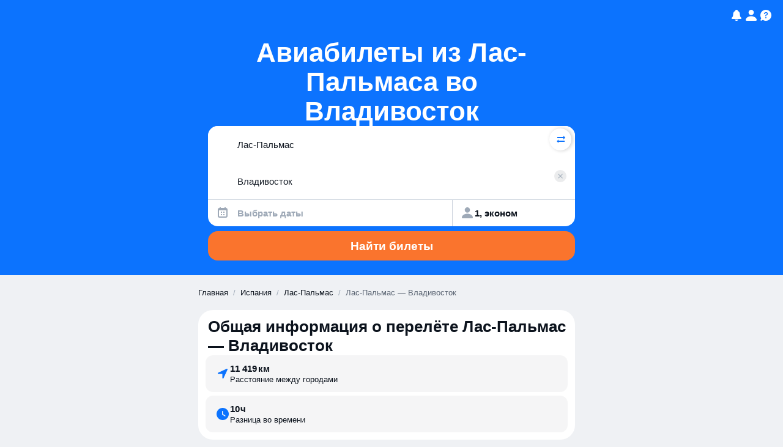

--- FILE ---
content_type: text/javascript
request_url: https://static.aviasales.com/seo-salo-party/_astro/Modal.solid.COx7PRRw.js
body_size: 737
content:
import{g as E,t as L,a as S,r as x,d as $,u as w,i as c,f as M,c as r,s as y}from"./web.DpaIqXsX.js";import{c as d,S as _,o as A,a as N,p as R}from"./solid.CENv9oG2.js";import{c as z}from"./clsx.B-dksMZM.js";import{v as s}from"./index.4db548ce.tk7SB1oF.js";import{a as H}from"./solid.D4ElVEc5.js";var I=L('<svg xmlns=http://www.w3.org/2000/svg width=17 height=16 fill=none><path fill=#5A6472 d="M14.125 12.375 9.75 8l4.375-4.375-1.25-1.25L8.5 6.75 4.125 2.375l-1.25 1.25L7.25 8l-4.375 4.375 1.25 1.25L8.5 9.25l4.375 4.375z">');const j=(e={})=>(()=>{var a=E(I);return S(a,e,!0,!0),x(),a})();var q=L('<div role=dialog aria-modal=true><div><span class="body-1 semi"></span><button type=button></button></div><div>');function O(e){return d(_,{get when(){return e.open},get children(){return d(B,e)}})}function B(e){let a;return H(()=>a,()=>e.open),A(()=>{const n=l=>{l.key==="Escape"&&e.onCloseClick&&e.onCloseClick()};document.addEventListener("keydown",n),R(()=>{document.removeEventListener("keydown",n)})}),(()=>{var n=E(q),l=n.firstChild,v=l.firstChild,o=v.nextSibling,i=l.nextSibling,u=e.ref;typeof u=="function"?w(u,n):e.ref=n,c(v,()=>e.title),M(o,"click",e.onCloseClick,!0),c(o,d(j,{}));var f=a;return typeof f=="function"?w(f,i):a=i,c(i,()=>e.children),N(t=>{var m=z(s.modal,e.class),h=e.title,g=s.header,C=s.close,b=e.closeAriaLabel||"Закрыть",k=s.content;return m!==t.e&&r(n,t.e=m),h!==t.t&&y(n,"aria-label",t.t=h),g!==t.a&&r(l,t.a=g),C!==t.o&&r(o,t.o=C),b!==t.i&&y(o,"aria-label",t.i=b),k!==t.n&&r(i,t.n=k),t},{e:void 0,t:void 0,a:void 0,o:void 0,i:void 0,n:void 0}),x(),n})()}$(["click"]);export{O as M};

//# sourceMappingURL=https://private-static.prod.k8s.int.avs.io/seo-salo-source-maps/seo-salo-party/_astro/Modal.solid.COx7PRRw.js.map

--- FILE ---
content_type: text/javascript
request_url: https://static.aviasales.com/seo-salo-party/_astro/dev-settings.BMkLjP9K.js
body_size: 318
content:
import{D as c}from"./dev-settings.APa58DCz.js";import"./preload-helper.Bj_ofs9N.js";import"./solid.CENv9oG2.js";import"./cookie.DZh2tfR8.js";import"./market-currency-locales.LX1W01V4.js";import"./addDays.BOzM2n8p.js";import"./toDate.SX-ecmdR.js";function t(){import.meta.url,import("_").catch(()=>1),async function*(){}().next()}export{c as DevSettingsContainer,t as __vite_legacy_guard};

//# sourceMappingURL=https://private-static.prod.k8s.int.avs.io/seo-salo-source-maps/seo-salo-party/_astro/dev-settings.BMkLjP9K.js.map

--- FILE ---
content_type: text/javascript
request_url: https://static.aviasales.com/seo-salo-party/_astro/SwapButton.solid.Cr8mtjLr.js
body_size: 19866
content:
import{g as $,t as k,u as He,i as u,c as v,a as ee,r as L,b as T,s as j,d as ce,f as le,e as ne,D as kn}from"./web.DpaIqXsX.js";import{a as It,b as Ft,z as Dn,P as Sn,C as Lt}from"./icon_controls_chevron_16.DHTGoGu9.js";import{c as o,a as S,S as Q,m as Nt,F as ye,j as Ht,M as Qe,f as Cn,b as N,k as Mn,d as Re,n as Pn,e as re}from"./solid.CENv9oG2.js";import{c as B}from"./clsx.B-dksMZM.js";import{e as On,f as it,g as fe,h as ae,i as J,j as Me,k as ue,l as En,m as lt,n as ve,o as st,p as Pe,q as Tn,r as je,t as Ie,u as Ge}from"./index.4db548ce.tk7SB1oF.js";import{c as We,u as $t,b as De}from"./solid.D4ElVEc5.js";import{u as Ae,b as Wn,a as rt}from"./LocaleContext.solid.CjaNPVCS.js";import{u as yt}from"./floating.CwY8AjGr.js";import{M as _t}from"./Modal.solid.COx7PRRw.js";import{a as ft,c as Be,T as X,b as An}from"./index.DF79XCBs.js";import{a as at}from"./addDays.BOzM2n8p.js";import{t as xt}from"./analytics.D-v18p_l.js";import{t as K,c as xe,m as In,a as ln}from"./toDate.SX-ecmdR.js";import{c as Ue}from"./cookie.DZh2tfR8.js";import"./market-currency-locales.LX1W01V4.js";function sn(e,t){const n=K(e,t==null?void 0:t.in).getDay();return n===0||n===6}let Fn={};function ze(){return Fn}function me(e,t){var d,c,h,_,f,y,s,w;const n=ze(),r=(w=(s=(_=(h=t==null?void 0:t.weekStartsOn)!=null?h:(c=(d=t==null?void 0:t.locale)==null?void 0:d.options)==null?void 0:c.weekStartsOn)!=null?_:n.weekStartsOn)!=null?s:(y=(f=n.locale)==null?void 0:f.options)==null?void 0:y.weekStartsOn)!=null?w:0,a=K(e,t==null?void 0:t.in),i=a.getDay(),l=(i<r?7:0)+i-r;return a.setDate(a.getDate()-l),a.setHours(0,0,0,0),a}function et(e,t){return me(e,{...t,weekStartsOn:1})}function un(e,t){const n=K(e,t==null?void 0:t.in),r=n.getFullYear(),a=xe(n,0);a.setFullYear(r+1,0,4),a.setHours(0,0,0,0);const i=et(a),l=xe(n,0);l.setFullYear(r,0,4),l.setHours(0,0,0,0);const d=et(l);return n.getTime()>=i.getTime()?r+1:n.getTime()>=d.getTime()?r:r-1}function Gt(e){const t=K(e),n=new Date(Date.UTC(t.getFullYear(),t.getMonth(),t.getDate(),t.getHours(),t.getMinutes(),t.getSeconds(),t.getMilliseconds()));return n.setUTCFullYear(t.getFullYear()),+e-+n}function Xe(e,...t){const n=xe.bind(null,e||t.find(r=>typeof r=="object"));return t.map(n)}function tt(e,t){const n=K(e,t==null?void 0:t.in);return n.setHours(0,0,0,0),n}function Ln(e,t,n){const[r,a]=Xe(n==null?void 0:n.in,e,t),i=tt(r),l=tt(a),d=+i-Gt(i),c=+l-Gt(l);return Math.round((d-c)/In)}function Nn(e,t){const n=un(e,t),r=xe(e,0);return r.setFullYear(n,0,4),r.setHours(0,0,0,0),et(r)}function mt(e,t,n){const[r,a]=Xe(n==null?void 0:n.in,e,t);return+tt(r)==+tt(a)}function Hn(e){return e instanceof Date||typeof e=="object"&&Object.prototype.toString.call(e)==="[object Date]"}function Gn(e){return!(!Hn(e)&&typeof e!="number"||isNaN(+K(e)))}function Ve(e,t){const n=K(e,t==null?void 0:t.in),r=n.getMonth();return n.setFullYear(n.getFullYear(),r+1,0),n.setHours(23,59,59,999),n}function on(e,t){const[n,r]=Xe(e,t.start,t.end);return{start:n,end:r}}function cn(e,t){const{start:n,end:r}=on(t==null?void 0:t.in,e);let a=+n>+r;const i=a?+n:+r,l=a?r:n;l.setHours(0,0,0,0);let d=1;const c=[];for(;+l<=i;)c.push(xe(n,l)),l.setDate(l.getDate()+d),l.setHours(0,0,0,0);return a?c.reverse():c}function dn(e,t){const{start:n,end:r}=on(t==null?void 0:t.in,e);let a=+n>+r;const i=a?+n:+r,l=a?r:n;l.setHours(0,0,0,0),l.setDate(1);let d=1;const c=[];for(;+l<=i;)c.push(xe(n,l)),l.setMonth(l.getMonth()+d);return a?c.reverse():c}function Se(e,t){const n=K(e,t==null?void 0:t.in);return n.setDate(1),n.setHours(0,0,0,0),n}function Yn(e,t){const n=K(e,t==null?void 0:t.in);return n.setFullYear(n.getFullYear(),0,1),n.setHours(0,0,0,0),n}function nt(e,t){var d,c,h,_,f,y,s,w;const n=ze(),r=(w=(s=(_=(h=t==null?void 0:t.weekStartsOn)!=null?h:(c=(d=t==null?void 0:t.locale)==null?void 0:d.options)==null?void 0:c.weekStartsOn)!=null?_:n.weekStartsOn)!=null?s:(y=(f=n.locale)==null?void 0:f.options)==null?void 0:y.weekStartsOn)!=null?w:0,a=K(e,t==null?void 0:t.in),i=a.getDay(),l=(i<r?-7:0)+6-(i-r);return a.setDate(a.getDate()+l),a.setHours(23,59,59,999),a}const Rn={lessThanXSeconds:{one:"less than a second",other:"less than {{count}} seconds"},xSeconds:{one:"1 second",other:"{{count}} seconds"},halfAMinute:"half a minute",lessThanXMinutes:{one:"less than a minute",other:"less than {{count}} minutes"},xMinutes:{one:"1 minute",other:"{{count}} minutes"},aboutXHours:{one:"about 1 hour",other:"about {{count}} hours"},xHours:{one:"1 hour",other:"{{count}} hours"},xDays:{one:"1 day",other:"{{count}} days"},aboutXWeeks:{one:"about 1 week",other:"about {{count}} weeks"},xWeeks:{one:"1 week",other:"{{count}} weeks"},aboutXMonths:{one:"about 1 month",other:"about {{count}} months"},xMonths:{one:"1 month",other:"{{count}} months"},aboutXYears:{one:"about 1 year",other:"about {{count}} years"},xYears:{one:"1 year",other:"{{count}} years"},overXYears:{one:"over 1 year",other:"over {{count}} years"},almostXYears:{one:"almost 1 year",other:"almost {{count}} years"}},Bn=(e,t,n)=>{let r;const a=Rn[e];return typeof a=="string"?r=a:t===1?r=a.one:r=a.other.replace("{{count}}",t.toString()),n!=null&&n.addSuffix?n.comparison&&n.comparison>0?"in "+r:r+" ago":r};function Le(e){return(t={})=>{const n=t.width?String(t.width):e.defaultWidth;return e.formats[n]||e.formats[e.defaultWidth]}}const Vn={full:"EEEE, MMMM do, y",long:"MMMM do, y",medium:"MMM d, y",short:"MM/dd/yyyy"},qn={full:"h:mm:ss a zzzz",long:"h:mm:ss a z",medium:"h:mm:ss a",short:"h:mm a"},zn={full:"{{date}} 'at' {{time}}",long:"{{date}} 'at' {{time}}",medium:"{{date}}, {{time}}",short:"{{date}}, {{time}}"},Xn={date:Le({formats:Vn,defaultWidth:"full"}),time:Le({formats:qn,defaultWidth:"full"}),dateTime:Le({formats:zn,defaultWidth:"full"})},Qn={lastWeek:"'last' eeee 'at' p",yesterday:"'yesterday at' p",today:"'today at' p",tomorrow:"'tomorrow at' p",nextWeek:"eeee 'at' p",other:"P"},jn=(e,t,n,r)=>Qn[e];function be(e){return(t,n)=>{const r=n!=null&&n.context?String(n.context):"standalone";let a;if(r==="formatting"&&e.formattingValues){const l=e.defaultFormattingWidth||e.defaultWidth,d=n!=null&&n.width?String(n.width):l;a=e.formattingValues[d]||e.formattingValues[l]}else{const l=e.defaultWidth,d=n!=null&&n.width?String(n.width):e.defaultWidth;a=e.values[d]||e.values[l]}const i=e.argumentCallback?e.argumentCallback(t):t;return a[i]}}const Un={narrow:["B","A"],abbreviated:["BC","AD"],wide:["Before Christ","Anno Domini"]},Jn={narrow:["1","2","3","4"],abbreviated:["Q1","Q2","Q3","Q4"],wide:["1st quarter","2nd quarter","3rd quarter","4th quarter"]},Kn={narrow:["J","F","M","A","M","J","J","A","S","O","N","D"],abbreviated:["Jan","Feb","Mar","Apr","May","Jun","Jul","Aug","Sep","Oct","Nov","Dec"],wide:["January","February","March","April","May","June","July","August","September","October","November","December"]},Zn={narrow:["S","M","T","W","T","F","S"],short:["Su","Mo","Tu","We","Th","Fr","Sa"],abbreviated:["Sun","Mon","Tue","Wed","Thu","Fri","Sat"],wide:["Sunday","Monday","Tuesday","Wednesday","Thursday","Friday","Saturday"]},pn={narrow:{am:"a",pm:"p",midnight:"mi",noon:"n",morning:"morning",afternoon:"afternoon",evening:"evening",night:"night"},abbreviated:{am:"AM",pm:"PM",midnight:"midnight",noon:"noon",morning:"morning",afternoon:"afternoon",evening:"evening",night:"night"},wide:{am:"a.m.",pm:"p.m.",midnight:"midnight",noon:"noon",morning:"morning",afternoon:"afternoon",evening:"evening",night:"night"}},er={narrow:{am:"a",pm:"p",midnight:"mi",noon:"n",morning:"in the morning",afternoon:"in the afternoon",evening:"in the evening",night:"at night"},abbreviated:{am:"AM",pm:"PM",midnight:"midnight",noon:"noon",morning:"in the morning",afternoon:"in the afternoon",evening:"in the evening",night:"at night"},wide:{am:"a.m.",pm:"p.m.",midnight:"midnight",noon:"noon",morning:"in the morning",afternoon:"in the afternoon",evening:"in the evening",night:"at night"}},tr=(e,t)=>{const n=Number(e),r=n%100;if(r>20||r<10)switch(r%10){case 1:return n+"st";case 2:return n+"nd";case 3:return n+"rd"}return n+"th"},nr={ordinalNumber:tr,era:be({values:Un,defaultWidth:"wide"}),quarter:be({values:Jn,defaultWidth:"wide",argumentCallback:e=>e-1}),month:be({values:Kn,defaultWidth:"wide"}),day:be({values:Zn,defaultWidth:"wide"}),dayPeriod:be({values:pn,defaultWidth:"wide",formattingValues:er,defaultFormattingWidth:"wide"})};function $e(e){return(t,n={})=>{const r=n.width,a=r&&e.matchPatterns[r]||e.matchPatterns[e.defaultMatchWidth],i=t.match(a);if(!i)return null;const l=i[0],d=r&&e.parsePatterns[r]||e.parsePatterns[e.defaultParseWidth],c=Array.isArray(d)?ar(d,f=>f.test(l)):rr(d,f=>f.test(l));let h;h=e.valueCallback?e.valueCallback(c):c,h=n.valueCallback?n.valueCallback(h):h;const _=t.slice(l.length);return{value:h,rest:_}}}function rr(e,t){for(const n in e)if(Object.prototype.hasOwnProperty.call(e,n)&&t(e[n]))return n}function ar(e,t){for(let n=0;n<e.length;n++)if(t(e[n]))return n}function gn(e){return(t,n={})=>{const r=t.match(e.matchPattern);if(!r)return null;const a=r[0],i=t.match(e.parsePattern);if(!i)return null;let l=e.valueCallback?e.valueCallback(i[0]):i[0];l=n.valueCallback?n.valueCallback(l):l;const d=t.slice(a.length);return{value:l,rest:d}}}const ir=/^(\d+)(th|st|nd|rd)?/i,lr=/\d+/i,sr={narrow:/^(b|a)/i,abbreviated:/^(b\.?\s?c\.?|b\.?\s?c\.?\s?e\.?|a\.?\s?d\.?|c\.?\s?e\.?)/i,wide:/^(before christ|before common era|anno domini|common era)/i},ur={any:[/^b/i,/^(a|c)/i]},or={narrow:/^[1234]/i,abbreviated:/^q[1234]/i,wide:/^[1234](th|st|nd|rd)? quarter/i},cr={any:[/1/i,/2/i,/3/i,/4/i]},dr={narrow:/^[jfmasond]/i,abbreviated:/^(jan|feb|mar|apr|may|jun|jul|aug|sep|oct|nov|dec)/i,wide:/^(january|february|march|april|may|june|july|august|september|october|november|december)/i},gr={narrow:[/^j/i,/^f/i,/^m/i,/^a/i,/^m/i,/^j/i,/^j/i,/^a/i,/^s/i,/^o/i,/^n/i,/^d/i],any:[/^ja/i,/^f/i,/^mar/i,/^ap/i,/^may/i,/^jun/i,/^jul/i,/^au/i,/^s/i,/^o/i,/^n/i,/^d/i]},hr={narrow:/^[smtwf]/i,short:/^(su|mo|tu|we|th|fr|sa)/i,abbreviated:/^(sun|mon|tue|wed|thu|fri|sat)/i,wide:/^(sunday|monday|tuesday|wednesday|thursday|friday|saturday)/i},fr={narrow:[/^s/i,/^m/i,/^t/i,/^w/i,/^t/i,/^f/i,/^s/i],any:[/^su/i,/^m/i,/^tu/i,/^w/i,/^th/i,/^f/i,/^sa/i]},mr={narrow:/^(a|p|mi|n|(in the|at) (morning|afternoon|evening|night))/i,any:/^([ap]\.?\s?m\.?|midnight|noon|(in the|at) (morning|afternoon|evening|night))/i},vr={any:{am:/^a/i,pm:/^p/i,midnight:/^mi/i,noon:/^no/i,morning:/morning/i,afternoon:/afternoon/i,evening:/evening/i,night:/night/i}},wr={ordinalNumber:gn({matchPattern:ir,parsePattern:lr,valueCallback:e=>parseInt(e,10)}),era:$e({matchPatterns:sr,defaultMatchWidth:"wide",parsePatterns:ur,defaultParseWidth:"any"}),quarter:$e({matchPatterns:or,defaultMatchWidth:"wide",parsePatterns:cr,defaultParseWidth:"any",valueCallback:e=>e+1}),month:$e({matchPatterns:dr,defaultMatchWidth:"wide",parsePatterns:gr,defaultParseWidth:"any"}),day:$e({matchPatterns:hr,defaultMatchWidth:"wide",parsePatterns:fr,defaultParseWidth:"any"}),dayPeriod:$e({matchPatterns:mr,defaultMatchWidth:"any",parsePatterns:vr,defaultParseWidth:"any"})},br={code:"en-US",formatDistance:Bn,formatLong:Xn,formatRelative:jn,localize:nr,match:wr,options:{weekStartsOn:0,firstWeekContainsDate:1}};function $r(e,t){const n=K(e,t==null?void 0:t.in);return Ln(n,Yn(n))+1}function yr(e,t){const n=K(e,t==null?void 0:t.in),r=+et(n)-+Nn(n);return Math.round(r/ln)+1}function hn(e,t){var _,f,y,s,w,P,E,O;const n=K(e,t==null?void 0:t.in),r=n.getFullYear(),a=ze(),i=(O=(E=(s=(y=t==null?void 0:t.firstWeekContainsDate)!=null?y:(f=(_=t==null?void 0:t.locale)==null?void 0:_.options)==null?void 0:f.firstWeekContainsDate)!=null?s:a.firstWeekContainsDate)!=null?E:(P=(w=a.locale)==null?void 0:w.options)==null?void 0:P.firstWeekContainsDate)!=null?O:1,l=xe((t==null?void 0:t.in)||e,0);l.setFullYear(r+1,0,i),l.setHours(0,0,0,0);const d=me(l,t),c=xe((t==null?void 0:t.in)||e,0);c.setFullYear(r,0,i),c.setHours(0,0,0,0);const h=me(c,t);return+n>=+d?r+1:+n>=+h?r:r-1}function _r(e,t){var d,c,h,_,f,y,s,w;const n=ze(),r=(w=(s=(_=(h=t==null?void 0:t.firstWeekContainsDate)!=null?h:(c=(d=t==null?void 0:t.locale)==null?void 0:d.options)==null?void 0:c.firstWeekContainsDate)!=null?_:n.firstWeekContainsDate)!=null?s:(y=(f=n.locale)==null?void 0:f.options)==null?void 0:y.firstWeekContainsDate)!=null?w:1,a=hn(e,t),i=xe((t==null?void 0:t.in)||e,0);return i.setFullYear(a,0,r),i.setHours(0,0,0,0),me(i,t)}function xr(e,t){const n=K(e,t==null?void 0:t.in),r=+me(n,t)-+_r(n,t);return Math.round(r/ln)+1}function Y(e,t){const n=e<0?"-":"",r=Math.abs(e).toString().padStart(t,"0");return n+r}const ke={y(e,t){const n=e.getFullYear(),r=n>0?n:1-n;return Y(t==="yy"?r%100:r,t.length)},M(e,t){const n=e.getMonth();return t==="M"?String(n+1):Y(n+1,2)},d(e,t){return Y(e.getDate(),t.length)},a(e,t){const n=e.getHours()/12>=1?"pm":"am";switch(t){case"a":case"aa":return n.toUpperCase();case"aaa":return n;case"aaaaa":return n[0];case"aaaa":default:return n==="am"?"a.m.":"p.m."}},h(e,t){return Y(e.getHours()%12||12,t.length)},H(e,t){return Y(e.getHours(),t.length)},m(e,t){return Y(e.getMinutes(),t.length)},s(e,t){return Y(e.getSeconds(),t.length)},S(e,t){const n=t.length,r=e.getMilliseconds(),a=Math.trunc(r*Math.pow(10,n-3));return Y(a,t.length)}},Fe={midnight:"midnight",noon:"noon",morning:"morning",afternoon:"afternoon",evening:"evening",night:"night"},Yt={G:function(e,t,n){const r=e.getFullYear()>0?1:0;switch(t){case"G":case"GG":case"GGG":return n.era(r,{width:"abbreviated"});case"GGGGG":return n.era(r,{width:"narrow"});case"GGGG":default:return n.era(r,{width:"wide"})}},y:function(e,t,n){if(t==="yo"){const r=e.getFullYear(),a=r>0?r:1-r;return n.ordinalNumber(a,{unit:"year"})}return ke.y(e,t)},Y:function(e,t,n,r){const a=hn(e,r),i=a>0?a:1-a;if(t==="YY"){const l=i%100;return Y(l,2)}return t==="Yo"?n.ordinalNumber(i,{unit:"year"}):Y(i,t.length)},R:function(e,t){const n=un(e);return Y(n,t.length)},u:function(e,t){const n=e.getFullYear();return Y(n,t.length)},Q:function(e,t,n){const r=Math.ceil((e.getMonth()+1)/3);switch(t){case"Q":return String(r);case"QQ":return Y(r,2);case"Qo":return n.ordinalNumber(r,{unit:"quarter"});case"QQQ":return n.quarter(r,{width:"abbreviated",context:"formatting"});case"QQQQQ":return n.quarter(r,{width:"narrow",context:"formatting"});case"QQQQ":default:return n.quarter(r,{width:"wide",context:"formatting"})}},q:function(e,t,n){const r=Math.ceil((e.getMonth()+1)/3);switch(t){case"q":return String(r);case"qq":return Y(r,2);case"qo":return n.ordinalNumber(r,{unit:"quarter"});case"qqq":return n.quarter(r,{width:"abbreviated",context:"standalone"});case"qqqqq":return n.quarter(r,{width:"narrow",context:"standalone"});case"qqqq":default:return n.quarter(r,{width:"wide",context:"standalone"})}},M:function(e,t,n){const r=e.getMonth();switch(t){case"M":case"MM":return ke.M(e,t);case"Mo":return n.ordinalNumber(r+1,{unit:"month"});case"MMM":return n.month(r,{width:"abbreviated",context:"formatting"});case"MMMMM":return n.month(r,{width:"narrow",context:"formatting"});case"MMMM":default:return n.month(r,{width:"wide",context:"formatting"})}},L:function(e,t,n){const r=e.getMonth();switch(t){case"L":return String(r+1);case"LL":return Y(r+1,2);case"Lo":return n.ordinalNumber(r+1,{unit:"month"});case"LLL":return n.month(r,{width:"abbreviated",context:"standalone"});case"LLLLL":return n.month(r,{width:"narrow",context:"standalone"});case"LLLL":default:return n.month(r,{width:"wide",context:"standalone"})}},w:function(e,t,n,r){const a=xr(e,r);return t==="wo"?n.ordinalNumber(a,{unit:"week"}):Y(a,t.length)},I:function(e,t,n){const r=yr(e);return t==="Io"?n.ordinalNumber(r,{unit:"week"}):Y(r,t.length)},d:function(e,t,n){return t==="do"?n.ordinalNumber(e.getDate(),{unit:"date"}):ke.d(e,t)},D:function(e,t,n){const r=$r(e);return t==="Do"?n.ordinalNumber(r,{unit:"dayOfYear"}):Y(r,t.length)},E:function(e,t,n){const r=e.getDay();switch(t){case"E":case"EE":case"EEE":return n.day(r,{width:"abbreviated",context:"formatting"});case"EEEEE":return n.day(r,{width:"narrow",context:"formatting"});case"EEEEEE":return n.day(r,{width:"short",context:"formatting"});case"EEEE":default:return n.day(r,{width:"wide",context:"formatting"})}},e:function(e,t,n,r){const a=e.getDay(),i=(a-r.weekStartsOn+8)%7||7;switch(t){case"e":return String(i);case"ee":return Y(i,2);case"eo":return n.ordinalNumber(i,{unit:"day"});case"eee":return n.day(a,{width:"abbreviated",context:"formatting"});case"eeeee":return n.day(a,{width:"narrow",context:"formatting"});case"eeeeee":return n.day(a,{width:"short",context:"formatting"});case"eeee":default:return n.day(a,{width:"wide",context:"formatting"})}},c:function(e,t,n,r){const a=e.getDay(),i=(a-r.weekStartsOn+8)%7||7;switch(t){case"c":return String(i);case"cc":return Y(i,t.length);case"co":return n.ordinalNumber(i,{unit:"day"});case"ccc":return n.day(a,{width:"abbreviated",context:"standalone"});case"ccccc":return n.day(a,{width:"narrow",context:"standalone"});case"cccccc":return n.day(a,{width:"short",context:"standalone"});case"cccc":default:return n.day(a,{width:"wide",context:"standalone"})}},i:function(e,t,n){const r=e.getDay(),a=r===0?7:r;switch(t){case"i":return String(a);case"ii":return Y(a,t.length);case"io":return n.ordinalNumber(a,{unit:"day"});case"iii":return n.day(r,{width:"abbreviated",context:"formatting"});case"iiiii":return n.day(r,{width:"narrow",context:"formatting"});case"iiiiii":return n.day(r,{width:"short",context:"formatting"});case"iiii":default:return n.day(r,{width:"wide",context:"formatting"})}},a:function(e,t,n){const a=e.getHours()/12>=1?"pm":"am";switch(t){case"a":case"aa":return n.dayPeriod(a,{width:"abbreviated",context:"formatting"});case"aaa":return n.dayPeriod(a,{width:"abbreviated",context:"formatting"}).toLowerCase();case"aaaaa":return n.dayPeriod(a,{width:"narrow",context:"formatting"});case"aaaa":default:return n.dayPeriod(a,{width:"wide",context:"formatting"})}},b:function(e,t,n){const r=e.getHours();let a;switch(r===12?a=Fe.noon:r===0?a=Fe.midnight:a=r/12>=1?"pm":"am",t){case"b":case"bb":return n.dayPeriod(a,{width:"abbreviated",context:"formatting"});case"bbb":return n.dayPeriod(a,{width:"abbreviated",context:"formatting"}).toLowerCase();case"bbbbb":return n.dayPeriod(a,{width:"narrow",context:"formatting"});case"bbbb":default:return n.dayPeriod(a,{width:"wide",context:"formatting"})}},B:function(e,t,n){const r=e.getHours();let a;switch(r>=17?a=Fe.evening:r>=12?a=Fe.afternoon:r>=4?a=Fe.morning:a=Fe.night,t){case"B":case"BB":case"BBB":return n.dayPeriod(a,{width:"abbreviated",context:"formatting"});case"BBBBB":return n.dayPeriod(a,{width:"narrow",context:"formatting"});case"BBBB":default:return n.dayPeriod(a,{width:"wide",context:"formatting"})}},h:function(e,t,n){if(t==="ho"){let r=e.getHours()%12;return r===0&&(r=12),n.ordinalNumber(r,{unit:"hour"})}return ke.h(e,t)},H:function(e,t,n){return t==="Ho"?n.ordinalNumber(e.getHours(),{unit:"hour"}):ke.H(e,t)},K:function(e,t,n){const r=e.getHours()%12;return t==="Ko"?n.ordinalNumber(r,{unit:"hour"}):Y(r,t.length)},k:function(e,t,n){let r=e.getHours();return r===0&&(r=24),t==="ko"?n.ordinalNumber(r,{unit:"hour"}):Y(r,t.length)},m:function(e,t,n){return t==="mo"?n.ordinalNumber(e.getMinutes(),{unit:"minute"}):ke.m(e,t)},s:function(e,t,n){return t==="so"?n.ordinalNumber(e.getSeconds(),{unit:"second"}):ke.s(e,t)},S:function(e,t){return ke.S(e,t)},X:function(e,t,n){const r=e.getTimezoneOffset();if(r===0)return"Z";switch(t){case"X":return Bt(r);case"XXXX":case"XX":return Te(r);case"XXXXX":case"XXX":default:return Te(r,":")}},x:function(e,t,n){const r=e.getTimezoneOffset();switch(t){case"x":return Bt(r);case"xxxx":case"xx":return Te(r);case"xxxxx":case"xxx":default:return Te(r,":")}},O:function(e,t,n){const r=e.getTimezoneOffset();switch(t){case"O":case"OO":case"OOO":return"GMT"+Rt(r,":");case"OOOO":default:return"GMT"+Te(r,":")}},z:function(e,t,n){const r=e.getTimezoneOffset();switch(t){case"z":case"zz":case"zzz":return"GMT"+Rt(r,":");case"zzzz":default:return"GMT"+Te(r,":")}},t:function(e,t,n){const r=Math.trunc(+e/1e3);return Y(r,t.length)},T:function(e,t,n){return Y(+e,t.length)}};function Rt(e,t=""){const n=e>0?"-":"+",r=Math.abs(e),a=Math.trunc(r/60),i=r%60;return i===0?n+String(a):n+String(a)+t+Y(i,2)}function Bt(e,t){return e%60===0?(e>0?"-":"+")+Y(Math.abs(e)/60,2):Te(e,t)}function Te(e,t=""){const n=e>0?"-":"+",r=Math.abs(e),a=Y(Math.trunc(r/60),2),i=Y(r%60,2);return n+a+t+i}const Vt=(e,t)=>{switch(e){case"P":return t.date({width:"short"});case"PP":return t.date({width:"medium"});case"PPP":return t.date({width:"long"});case"PPPP":default:return t.date({width:"full"})}},fn=(e,t)=>{switch(e){case"p":return t.time({width:"short"});case"pp":return t.time({width:"medium"});case"ppp":return t.time({width:"long"});case"pppp":default:return t.time({width:"full"})}},kr=(e,t)=>{const n=e.match(/(P+)(p+)?/)||[],r=n[1],a=n[2];if(!a)return Vt(e,t);let i;switch(r){case"P":i=t.dateTime({width:"short"});break;case"PP":i=t.dateTime({width:"medium"});break;case"PPP":i=t.dateTime({width:"long"});break;case"PPPP":default:i=t.dateTime({width:"full"});break}return i.replace("{{date}}",Vt(r,t)).replace("{{time}}",fn(a,t))},Dr={p:fn,P:kr},Sr=/^D+$/,Cr=/^Y+$/,Mr=["D","DD","YY","YYYY"];function Pr(e){return Sr.test(e)}function Or(e){return Cr.test(e)}function Er(e,t,n){const r=Tr(e,t,n);if(console.warn(r),Mr.includes(e))throw new RangeError(r)}function Tr(e,t,n){const r=e[0]==="Y"?"years":"days of the month";return"Use `".concat(e.toLowerCase(),"` instead of `").concat(e,"` (in `").concat(t,"`) for formatting ").concat(r," to the input `").concat(n,"`; see: https://github.com/date-fns/date-fns/blob/master/docs/unicodeTokens.md")}const Wr=/[yYQqMLwIdDecihHKkms]o|(\w)\1*|''|'(''|[^'])+('|$)|./g,Ar=/P+p+|P+|p+|''|'(''|[^'])+('|$)|./g,Ir=/^'([^]*?)'?$/,Fr=/''/g,Lr=/[a-zA-Z]/;function Ce(e,t,n){var _,f,y,s,w,P,E,O,H,z,V,R,C,W,F,I,M,g;const r=ze(),a=(f=(_=n==null?void 0:n.locale)!=null?_:r.locale)!=null?f:br,i=(z=(H=(P=(w=n==null?void 0:n.firstWeekContainsDate)!=null?w:(s=(y=n==null?void 0:n.locale)==null?void 0:y.options)==null?void 0:s.firstWeekContainsDate)!=null?P:r.firstWeekContainsDate)!=null?H:(O=(E=r.locale)==null?void 0:E.options)==null?void 0:O.firstWeekContainsDate)!=null?z:1,l=(g=(M=(W=(C=n==null?void 0:n.weekStartsOn)!=null?C:(R=(V=n==null?void 0:n.locale)==null?void 0:V.options)==null?void 0:R.weekStartsOn)!=null?W:r.weekStartsOn)!=null?M:(I=(F=r.locale)==null?void 0:F.options)==null?void 0:I.weekStartsOn)!=null?g:0,d=K(e,n==null?void 0:n.in);if(!Gn(d))throw new RangeError("Invalid time value");let c=t.match(Ar).map(m=>{const b=m[0];if(b==="p"||b==="P"){const A=Dr[b];return A(m,a.formatLong)}return m}).join("").match(Wr).map(m=>{if(m==="''")return{isToken:!1,value:"'"};const b=m[0];if(b==="'")return{isToken:!1,value:Nr(m)};if(Yt[b])return{isToken:!0,value:m};if(b.match(Lr))throw new RangeError("Format string contains an unescaped latin alphabet character `"+b+"`");return{isToken:!1,value:m}});a.localize.preprocessor&&(c=a.localize.preprocessor(d,c));const h={firstWeekContainsDate:i,weekStartsOn:l,locale:a};return c.map(m=>{if(!m.isToken)return m.value;const b=m.value;(!(n!=null&&n.useAdditionalWeekYearTokens)&&Or(b)||!(n!=null&&n.useAdditionalDayOfYearTokens)&&Pr(b))&&Er(b,t,String(e));const A=Yt[b[0]];return A(d,b,a.localize,h)}).join("")}function Nr(e){const t=e.match(Ir);return t?t[1].replace(Fr,"'"):e}function mn(e,t){return+K(e)>+K(t)}function vn(e,t){return+K(e)<+K(t)}function qt(e,t,n){const[r,a]=Xe(n==null?void 0:n.in,e,t);return+me(r,n)==+me(a,n)}function zt(e,t,n){const[r,a]=Xe(n==null?void 0:n.in,e,t);return r.getFullYear()===a.getFullYear()}function Xt(e,t,n){return ft(e,-t,n)}function Hr(e){return e==="ru"}async function Gr(e,{params:t,contract:n,headers:r}){const a=new URL(e);t&&(a.search=t.toString());const i=await fetch(a,{headers:r});if(!i.ok){const c=await i.text();throw new Error("Failed to fetch data from ".concat(a.toString()),{cause:{code:i.status,status:i.statusText,response:c}})}const l=await i.json(),d=await n.safeParseAsync(l);if(!d.success)throw new Error("Failed to parse data from ".concat(a.toString()),{cause:d.error});return d.data}const Yr={suggest:({contract:e,params:t})=>Gr("https://suggest.aviasales.com/v2/places.json",{params:t,contract:e})};var Rr=k("<div>");function kt(e){return o(Q,{get when(){return e.open},get children(){var t=$(Rr),n=e.ref;return typeof n=="function"?He(n,t):e.ref=t,u(t,()=>e.children),S(r=>{var c,h;var a=e.floating.strategy,i="".concat((c=e.floating.y)!=null?c:0,"px"),l="".concat((h=e.floating.x)!=null?h:0,"px"),d=B(On.dropdown,e.class);return a!==r.e&&((r.e=a)!=null?t.style.setProperty("position",a):t.style.removeProperty("position")),i!==r.t&&((r.t=i)!=null?t.style.setProperty("top",i):t.style.removeProperty("top")),l!==r.a&&((r.a=l)!=null?t.style.setProperty("left",l):t.style.removeProperty("left")),d!==r.o&&v(t,r.o=d),r},{e:void 0,t:void 0,a:void 0,o:void 0}),t}})}var Br=k('<svg xmlns=http://www.w3.org/2000/svg width=24 height=24 fill=none><path fill=#9EA9B7 fill-rule=evenodd d="m17.674 14.101-.138.184L12.5 21h-1l-5.036-6.715-.138-.184L6.25 14h.004a7 7 0 1 1 11.492 0h.004zM12 13a3 3 0 1 0 0-6 3 3 0 0 0 0 6"clip-rule=evenodd>');const Vr=(e={})=>(()=>{var t=$(Br);return ee(t,e,!0,!0),L(),t})();var qr=k('<svg xmlns=http://www.w3.org/2000/svg width=24 height=24 fill=none><path fill=currentColor fill-rule=evenodd d="M10.5 3A7.5 7.5 0 1 0 15 16.5l4.5 4.5 1.5-1.5-4.5-4.5a7.5 7.5 0 0 0-6-12M5 10.5a5.5 5.5 0 1 1 11 0 5.5 5.5 0 0 1-11 0"clip-rule=evenodd>');const zr=(e={})=>(()=>{var t=$(qr);return ee(t,e,!0,!0),L(),t})();var Xr=k('<svg xmlns=http://www.w3.org/2000/svg width=16 height=17 fill=none><path fill=#9EA9B7 d="m14.562 9.157-.024.012a5.9 5.9 0 0 1-2.464.621l-2.382.073-2.494 4.209a2 2 0 0 1-2.05.953L5 15l1.418-5.267-2.26-.18L3 11H1l1.25-2.5L1 6h2l1.158 1.447 2.26-.18L5 2a2.22 2.22 0 0 1 2.275 1.058l2.418 4.08 2.386.075a6 6 0 0 1 2.457.617l.025.013a.734.734 0 0 1 .001 1.314">');const Qr=(e={})=>(()=>{var t=$(Xr);return ee(t,e,!0,!0),L(),t})();var jr=k('<svg xmlns=http://www.w3.org/2000/svg width=24 height=24 fill=none><path fill=#9EA9B7 d="m15.034 10.164-3.678-6a2.436 2.436 0 0 0-2.848-1.039l2.267 7.304-3.59.328-1.737-2.123H3L4.53 12 3 15.366h2.448l1.737-2.123 3.59.328-2.266 7.304a2.436 2.436 0 0 0 2.847-1.038l3.678-6.001h3.257a6.9 6.9 0 0 0 3.839-1.167l.02-.014a.79.79 0 0 0 0-1.31l-.02-.014a6.9 6.9 0 0 0-3.839-1.167z">');const Ur=(e={})=>(()=>{var t=$(jr);return ee(t,e,!0,!0),L(),t})();var Jr=k("<span>"),Kr=k("<span><!$><!/><span class=semi></span><!$><!/>");function wn(e){if(!e.highlight||!e.text.toLowerCase().includes(e.highlight.toLowerCase()))return(()=>{var i=$(Jr);return u(i,()=>e.text),S(()=>v(i,e.class)),i})();const t=e.text.toLowerCase().indexOf(e.highlight.toLowerCase()),n=e.text.substring(0,t),r=e.text.substring(t,t+e.highlight.length),a=e.text.substring(t+e.highlight.length);return(()=>{var i=$(Kr),l=i.firstChild,[d,c]=T(l.nextSibling),h=d.nextSibling,_=h.nextSibling,[f,y]=T(_.nextSibling);return u(i,n,d,c),u(h,r),u(i,a,f,y),S(()=>v(i,e.class)),i})()}var Zr=k('<svg aria-hidden viewBox="0 0 100 100"><circle></circle><circle>');const pr=()=>{const e={cx:50,cy:50,r:45};return(()=>{var t=$(Zr),n=t.firstChild,r=n.nextSibling;return ee(n,Nt({get class(){return it.border}},e),!0,!1),ee(r,Nt({get class(){return it.circle}},e),!0,!1),S(()=>j(t,"class",it.svg)),L(),t})()};var ea=k("<div>"),ta=k('<div><!$><!/><div><!$><!/><span class="body-2 color-ink_800">'),na=k('<div><!$><!/><p class="title-4 bold color-ink_800"></p><p class="body-2 color-ink_400">'),ra=k('<button><!$><!/><div><!$><!/><span class="body-3 color-ink_400">'),aa=k('<button><!$><!/><div><div><!$><!/><span class="body-2 color-ink_400"></span></div><span class="body-3 color-ink_400 text-left">');function Qt(e){const t=Ae();return o(Cn,{get fallback(){return(()=>{var n=$(ta),r=n.firstChild,[a,i]=T(r.nextSibling),l=a.nextSibling,d=l.firstChild,[c,h]=T(d.nextSibling),_=c.nextSibling;return u(n,o(Q,{get when(){return e.selectedPlace},children:f=>o(Ht,{get children(){return[o(Qe,{get when(){return It(f())},get children(){return o(jt,{get place(){return f()},get inputText(){return e.inputText},onClick:()=>e.onItemSelect(f()),isHighlighted:!1})}}),o(Qe,{get when(){return Ft(f())},get children(){return o(Ut,{get place(){return f()},get inputText(){return e.inputText},onClick:()=>e.onItemSelect(f()),isHighlighted:!1,get suggestions(){return e.suggestions}})}})]}})}),a,i),u(l,o(pr,{}),c,h),u(_,()=>t("autocomplete.loading")),S(f=>{var y=fe.container,s=fe.loading;return y!==f.e&&v(n,f.e=y),s!==f.t&&v(l,f.t=s),f},{e:void 0,t:void 0}),n})()},get children(){var n=$(ea);return u(n,o(ye,{get each(){return e.suggestions},get fallback(){return(()=>{var r=$(na),a=r.firstChild,[i,l]=T(a.nextSibling),d=i.nextSibling,c=d.nextSibling;return u(r,o(zr,{}),i,l),u(d,()=>t("autocomplete.no_results.title")),u(c,()=>t("autocomplete.no_results.description")),S(()=>v(r,fe.noResults)),r})()},children:(r,a)=>o(Ht,{get children(){return[o(Qe,{get when(){return It(r)},get children(){return o(jt,{place:r,get inputText(){return e.inputText},onClick:()=>e.onItemSelect(r),get isHighlighted(){return e.highlightedIndex===a()},onMouseEnter:()=>{var i;return(i=e.handleItemHover)==null?void 0:i.call(e,a())}})}}),o(Qe,{get when(){return Ft(r)},get children(){return o(Ut,{place:r,get inputText(){return e.inputText},onClick:()=>e.onItemSelect(r),get isHighlighted(){return e.highlightedIndex===a()},onMouseEnter:()=>{var i;return(i=e.handleItemHover)==null?void 0:i.call(e,a())},get suggestions(){return e.suggestions}})}})]}})})),S(()=>v(n,fe.container)),n}})}function jt(e){return o(bn,{get title(){return e.place.name},get iata(){return e.place.code},get subtitle(){var t,n,r;return(r=(n=(t=e.place.country_cases)==null?void 0:t.su)!=null?n:e.place.country_code)!=null?r:""},get inputText(){return e.inputText},Icon:Vr,get onClick(){return e.onClick},get isHighlighted(){return e.isHighlighted},get onMouseEnter(){return e.onMouseEnter}})}function Ut(e){var r;const t=Ae(),n=(r=e.place.is_city_airport)!=null?r:!1;return[o(Q,{when:n,get children(){var a=$(ra),i=a.firstChild,[l,d]=T(i.nextSibling),c=l.nextSibling,h=c.firstChild,[_,f]=T(h.nextSibling),y=_.nextSibling;return le(a,"mouseenter",e.onMouseEnter),le(a,"click",e.onClick,!0),u(a,o(Qr,{}),l,d),u(c,o(wn,{get text(){return e.place.name},get highlight(){return e.inputText},class:"body-3 text-ellipsis"}),_,f),u(y,()=>e.place.code),S(s=>{var w=B(fe.airportSmall,e.isHighlighted&&fe.highlighted),P=fe.airportSmallTexts;return w!==s.e&&v(a,s.e=w),P!==s.t&&v(c,s.t=P),s},{e:void 0,t:void 0}),L(),a}}),o(Q,{when:!n,get children(){return o(bn,{get title(){return e.place.name},get iata(){return e.place.code},get subtitle(){var a,i,l,d,c,h;return t("autocomplete.cityName",{city:(l=(i=(a=e.place.city_cases)==null?void 0:a.su)!=null?i:e.place.city_name)!=null?l:e.place.city_code,country:(h=(c=(d=e.place.country_cases)==null?void 0:d.su)!=null?c:e.place.country_name)!=null?h:e.place.country_code})},get inputText(){return e.inputText},Icon:Ur,get onClick(){return e.onClick},get isHighlighted(){return e.isHighlighted},get onMouseEnter(){return e.onMouseEnter}})}})]}function bn(e){return(()=>{var t=$(aa),n=t.firstChild,[r,a]=T(n.nextSibling),i=r.nextSibling,l=i.firstChild,d=l.firstChild,[c,h]=T(d.nextSibling),_=c.nextSibling,f=l.nextSibling;return le(t,"mouseenter",e.onMouseEnter),le(t,"click",e.onClick,!0),u(t,o(e.Icon,{}),r,a),u(l,o(wn,{get text(){return e.title},get highlight(){return e.inputText},class:"body-2 text-left text-ellipsis"}),c,h),u(_,()=>e.iata),u(f,()=>e.subtitle),S(y=>{var s=B(fe.largeItem,e.isHighlighted&&fe.highlighted),w=fe.largeItemTexts,P=fe.largeItemName;return s!==y.e&&v(t,y.e=s),w!==y.t&&v(i,y.t=w),P!==y.a&&v(l,y.a=P),y},{e:void 0,t:void 0,a:void 0}),L(),t})()}ce(["click"]);var Jt=k("<span>"),ia=k("<div><!$><!/><input><!$><!/><!$><!/>"),la=k("<div>"),sa=k("<div><input><div>");function ua(e){return e.reduce((t,n)=>{if(n.type==="airport"&&e.some(a=>a.type==="city"&&a.code===(n==null?void 0:n.city_code)))return t;if(n.type==="city"){const r=e.filter(a=>a.type==="airport"&&(a==null?void 0:a.city_code)===n.code).map(a=>({...a,is_city_airport:!0}));return[...t,n,...r]}return[...t,n]},[])}function bl(e){var M;const{language:t,market:n}=Wn(),r=Ae(),[a,i]=N(),[l,d]=N(),[c,h]=N(!1),[_,f]=N((M=e.initialText)!=null?M:""),[y,s]=N(-1),[w]=Mn(()=>_(),async g=>{const m=g.trim();return m.length<1?[]:Yr.suggest({contract:Dn.array(Sn),params:new URLSearchParams([["term",m],["max","10"],["locale","".concat(t,"_").concat(n)],["type[]","city"],["type[]","airport"]])}).then(ua)},{initialValue:e.selectedPlace?[e.selectedPlace]:[],ssrLoadFrom:"initial"}),[P,E]=N(),[O,H]=N(),z=yt(a,P,{placement:"bottom-start"}),[V,R]=We(),[C,W]=We();Re(Pn(w,()=>{s(-1)})),Re(()=>{var g,m;f((m=(g=e.selectedPlace)==null?void 0:g.name)!=null?m:"")}),$t(()=>[P(),O()],()=>{c()||(R.off(),W.off(),s(-1),e.selectedPlace&&f(e.selectedPlace.name))}),Re(()=>{c()&&De.desktop&&R.on()});function F(g){var m;(m=e.handlePlaceSelect)==null||m.call(e,g),f(g.name),R.off(),W.off(),s(-1)}function I(g){const m=w();if(g.key==="Tab"&&(h(!1),R.off(),W.off()),!!m.length)switch(g.key){case"ArrowDown":g.preventDefault(),s(b=>b<m.length-1?b+1:0);break;case"ArrowUp":g.preventDefault(),s(b=>b>0?b-1:m.length-1);break;case"Enter":g.preventDefault(),y()>=0&&y()<m.length&&F(m[y()]);break;case"Escape":g.preventDefault(),R.off(),W.off(),s(-1);break}}return[(()=>{var g=$(ia),m=g.firstChild,[b,A]=T(m.nextSibling),D=b.nextSibling,U=D.nextSibling,[te,x]=T(U.nextSibling),se=te.nextSibling,[q,de]=T(se.nextSibling);return u(g,o(Q,{get when(){return e.showError},get children(){var G=$(Jt);return u(G,()=>e.errorMessage),S(()=>v(G,ae.errorMessage)),G}}),b,A),D.$$click=()=>{var G,Z,ge,he;De.desktop?((ge=a())==null||ge.focus(),(he=a())==null||he.select()):(W.on(),(G=l())==null||G.focus(),(Z=l())==null||Z.select())},D.addEventListener("blur",()=>h(!1)),D.addEventListener("focus",()=>h(!0)),He(i,D),D.$$keydown=I,D.$$input=G=>f(G.target.value),u(g,o(Q,{get when(){return e.selectedPlace},children:G=>(()=>{var Z=$(Jt);return u(Z,()=>G().code),S(()=>v(Z,ae.label)),Z})()}),te,x),u(g,()=>e.rightExtra,q,de),S(G=>{var Z=B(ae.container,e.class,e.showError&&ae.error,e.type==="origin"&&ae.first),ge=B(ae.input,e.type==="origin"&&ae.first,e.showError&&ae.withError),he=!De.desktop&&e.showError?e.errorMessage:e.label;return Z!==G.e&&v(g,G.e=Z),ge!==G.t&&v(D,G.t=ge),he!==G.a&&j(D,"placeholder",G.a=he),G},{e:void 0,t:void 0,a:void 0}),S(()=>ne(D,"value",_())),L(),g})(),o(kt,{get class(){return ae.dropdown},ref:E,floating:z,get open(){return V()&&De.desktop},get children(){var g=$(la);return u(g,o(Qt,{get selectedPlace(){return e.selectedPlace},get suggestions(){return w()},onItemSelect:F,get inputText(){return _()},handleItemHover:m=>s(m),get highlightedIndex(){return y()}})),S(()=>v(g,ae.dropdownContent)),g}}),o(_t,{ref:H,get title(){return e.label},get open(){return C()&&!De.desktop},get onCloseClick(){return W.off},get closeAriaLabel(){return r("close_modal")},get children(){var g=$(sa),m=g.firstChild,b=m.nextSibling;return m.addEventListener("blur",()=>h(!1)),m.addEventListener("focus",()=>h(!0)),m.$$keydown=I,m.$$input=A=>f(A.target.value),He(d,m),u(b,o(Qt,{get selectedPlace(){return e.selectedPlace},get suggestions(){return w()},onItemSelect:F,get inputText(){return _()},get highlightedIndex(){return y()},handleItemHover:A=>s(A)})),S(A=>{var D=ae.modalContent,U=ae.inputInModal,te=r("autocomplete.placeholder"),x=ae.suggestionsInModal;return D!==A.e&&v(g,A.e=D),U!==A.t&&v(m,A.t=U),te!==A.a&&j(m,"placeholder",A.a=te),x!==A.o&&v(b,A.o=x),A},{e:void 0,t:void 0,a:void 0,o:void 0}),S(()=>ne(m,"value",_())),L(),g}})]}ce(["input","keydown","click"]);function Ye(e,t){if(e.one!==void 0&&t===1)return e.one;const n=t%10,r=t%100;return n===1&&r!==11?e.singularNominative.replace("{{count}}",String(t)):n>=2&&n<=4&&(r<10||r>20)?e.singularGenitive.replace("{{count}}",String(t)):e.pluralGenitive.replace("{{count}}",String(t))}function p(e){return(t,n)=>n!=null&&n.addSuffix?n.comparison&&n.comparison>0?e.future?Ye(e.future,t):"через "+Ye(e.regular,t):e.past?Ye(e.past,t):Ye(e.regular,t)+" назад":Ye(e.regular,t)}const oa={lessThanXSeconds:p({regular:{one:"меньше секунды",singularNominative:"меньше {{count}} секунды",singularGenitive:"меньше {{count}} секунд",pluralGenitive:"меньше {{count}} секунд"},future:{one:"меньше, чем через секунду",singularNominative:"меньше, чем через {{count}} секунду",singularGenitive:"меньше, чем через {{count}} секунды",pluralGenitive:"меньше, чем через {{count}} секунд"}}),xSeconds:p({regular:{singularNominative:"{{count}} секунда",singularGenitive:"{{count}} секунды",pluralGenitive:"{{count}} секунд"},past:{singularNominative:"{{count}} секунду назад",singularGenitive:"{{count}} секунды назад",pluralGenitive:"{{count}} секунд назад"},future:{singularNominative:"через {{count}} секунду",singularGenitive:"через {{count}} секунды",pluralGenitive:"через {{count}} секунд"}}),halfAMinute:(e,t)=>t!=null&&t.addSuffix?t.comparison&&t.comparison>0?"через полминуты":"полминуты назад":"полминуты",lessThanXMinutes:p({regular:{one:"меньше минуты",singularNominative:"меньше {{count}} минуты",singularGenitive:"меньше {{count}} минут",pluralGenitive:"меньше {{count}} минут"},future:{one:"меньше, чем через минуту",singularNominative:"меньше, чем через {{count}} минуту",singularGenitive:"меньше, чем через {{count}} минуты",pluralGenitive:"меньше, чем через {{count}} минут"}}),xMinutes:p({regular:{singularNominative:"{{count}} минута",singularGenitive:"{{count}} минуты",pluralGenitive:"{{count}} минут"},past:{singularNominative:"{{count}} минуту назад",singularGenitive:"{{count}} минуты назад",pluralGenitive:"{{count}} минут назад"},future:{singularNominative:"через {{count}} минуту",singularGenitive:"через {{count}} минуты",pluralGenitive:"через {{count}} минут"}}),aboutXHours:p({regular:{singularNominative:"около {{count}} часа",singularGenitive:"около {{count}} часов",pluralGenitive:"около {{count}} часов"},future:{singularNominative:"приблизительно через {{count}} час",singularGenitive:"приблизительно через {{count}} часа",pluralGenitive:"приблизительно через {{count}} часов"}}),xHours:p({regular:{singularNominative:"{{count}} час",singularGenitive:"{{count}} часа",pluralGenitive:"{{count}} часов"}}),xDays:p({regular:{singularNominative:"{{count}} день",singularGenitive:"{{count}} дня",pluralGenitive:"{{count}} дней"}}),aboutXWeeks:p({regular:{singularNominative:"около {{count}} недели",singularGenitive:"около {{count}} недель",pluralGenitive:"около {{count}} недель"},future:{singularNominative:"приблизительно через {{count}} неделю",singularGenitive:"приблизительно через {{count}} недели",pluralGenitive:"приблизительно через {{count}} недель"}}),xWeeks:p({regular:{singularNominative:"{{count}} неделя",singularGenitive:"{{count}} недели",pluralGenitive:"{{count}} недель"}}),aboutXMonths:p({regular:{singularNominative:"около {{count}} месяца",singularGenitive:"около {{count}} месяцев",pluralGenitive:"около {{count}} месяцев"},future:{singularNominative:"приблизительно через {{count}} месяц",singularGenitive:"приблизительно через {{count}} месяца",pluralGenitive:"приблизительно через {{count}} месяцев"}}),xMonths:p({regular:{singularNominative:"{{count}} месяц",singularGenitive:"{{count}} месяца",pluralGenitive:"{{count}} месяцев"}}),aboutXYears:p({regular:{singularNominative:"около {{count}} года",singularGenitive:"около {{count}} лет",pluralGenitive:"около {{count}} лет"},future:{singularNominative:"приблизительно через {{count}} год",singularGenitive:"приблизительно через {{count}} года",pluralGenitive:"приблизительно через {{count}} лет"}}),xYears:p({regular:{singularNominative:"{{count}} год",singularGenitive:"{{count}} года",pluralGenitive:"{{count}} лет"}}),overXYears:p({regular:{singularNominative:"больше {{count}} года",singularGenitive:"больше {{count}} лет",pluralGenitive:"больше {{count}} лет"},future:{singularNominative:"больше, чем через {{count}} год",singularGenitive:"больше, чем через {{count}} года",pluralGenitive:"больше, чем через {{count}} лет"}}),almostXYears:p({regular:{singularNominative:"почти {{count}} год",singularGenitive:"почти {{count}} года",pluralGenitive:"почти {{count}} лет"},future:{singularNominative:"почти через {{count}} год",singularGenitive:"почти через {{count}} года",pluralGenitive:"почти через {{count}} лет"}})},ca=(e,t,n)=>oa[e](t,n),da={full:"EEEE, d MMMM y 'г.'",long:"d MMMM y 'г.'",medium:"d MMM y 'г.'",short:"dd.MM.y"},ga={full:"H:mm:ss zzzz",long:"H:mm:ss z",medium:"H:mm:ss",short:"H:mm"},ha={any:"{{date}}, {{time}}"},fa={date:Le({formats:da,defaultWidth:"full"}),time:Le({formats:ga,defaultWidth:"full"}),dateTime:Le({formats:ha,defaultWidth:"any"})},Dt=["воскресенье","понедельник","вторник","среду","четверг","пятницу","субботу"];function ma(e){const t=Dt[e];switch(e){case 0:return"'в прошлое "+t+" в' p";case 1:case 2:case 4:return"'в прошлый "+t+" в' p";case 3:case 5:case 6:return"'в прошлую "+t+" в' p"}}function Kt(e){const t=Dt[e];return e===2?"'во "+t+" в' p":"'в "+t+" в' p"}function va(e){const t=Dt[e];switch(e){case 0:return"'в следующее "+t+" в' p";case 1:case 2:case 4:return"'в следующий "+t+" в' p";case 3:case 5:case 6:return"'в следующую "+t+" в' p"}}const wa={lastWeek:(e,t,n)=>{const r=e.getDay();return qt(e,t,n)?Kt(r):ma(r)},yesterday:"'вчера в' p",today:"'сегодня в' p",tomorrow:"'завтра в' p",nextWeek:(e,t,n)=>{const r=e.getDay();return qt(e,t,n)?Kt(r):va(r)},other:"P"},ba=(e,t,n,r)=>{const a=wa[e];return typeof a=="function"?a(t,n,r):a},$a={narrow:["до н.э.","н.э."],abbreviated:["до н. э.","н. э."],wide:["до нашей эры","нашей эры"]},ya={narrow:["1","2","3","4"],abbreviated:["1-й кв.","2-й кв.","3-й кв.","4-й кв."],wide:["1-й квартал","2-й квартал","3-й квартал","4-й квартал"]},_a={narrow:["Я","Ф","М","А","М","И","И","А","С","О","Н","Д"],abbreviated:["янв.","фев.","март","апр.","май","июнь","июль","авг.","сент.","окт.","нояб.","дек."],wide:["январь","февраль","март","апрель","май","июнь","июль","август","сентябрь","октябрь","ноябрь","декабрь"]},xa={narrow:["Я","Ф","М","А","М","И","И","А","С","О","Н","Д"],abbreviated:["янв.","фев.","мар.","апр.","мая","июн.","июл.","авг.","сент.","окт.","нояб.","дек."],wide:["января","февраля","марта","апреля","мая","июня","июля","августа","сентября","октября","ноября","декабря"]},ka={narrow:["В","П","В","С","Ч","П","С"],short:["вс","пн","вт","ср","чт","пт","сб"],abbreviated:["вск","пнд","втр","срд","чтв","птн","суб"],wide:["воскресенье","понедельник","вторник","среда","четверг","пятница","суббота"]},Da={narrow:{am:"ДП",pm:"ПП",midnight:"полн.",noon:"полд.",morning:"утро",afternoon:"день",evening:"веч.",night:"ночь"},abbreviated:{am:"ДП",pm:"ПП",midnight:"полн.",noon:"полд.",morning:"утро",afternoon:"день",evening:"веч.",night:"ночь"},wide:{am:"ДП",pm:"ПП",midnight:"полночь",noon:"полдень",morning:"утро",afternoon:"день",evening:"вечер",night:"ночь"}},Sa={narrow:{am:"ДП",pm:"ПП",midnight:"полн.",noon:"полд.",morning:"утра",afternoon:"дня",evening:"веч.",night:"ночи"},abbreviated:{am:"ДП",pm:"ПП",midnight:"полн.",noon:"полд.",morning:"утра",afternoon:"дня",evening:"веч.",night:"ночи"},wide:{am:"ДП",pm:"ПП",midnight:"полночь",noon:"полдень",morning:"утра",afternoon:"дня",evening:"вечера",night:"ночи"}},Ca=(e,t)=>{const n=Number(e),r=t==null?void 0:t.unit;let a;return r==="date"?a="-е":r==="week"||r==="minute"||r==="second"?a="-я":a="-й",n+a},Ma={ordinalNumber:Ca,era:be({values:$a,defaultWidth:"wide"}),quarter:be({values:ya,defaultWidth:"wide",argumentCallback:e=>e-1}),month:be({values:_a,defaultWidth:"wide",formattingValues:xa,defaultFormattingWidth:"wide"}),day:be({values:ka,defaultWidth:"wide"}),dayPeriod:be({values:Da,defaultWidth:"any",formattingValues:Sa,defaultFormattingWidth:"wide"})},Pa=/^(\d+)(-?(е|я|й|ое|ье|ая|ья|ый|ой|ий|ый))?/i,Oa=/\d+/i,Ea={narrow:/^((до )?н\.?\s?э\.?)/i,abbreviated:/^((до )?н\.?\s?э\.?)/i,wide:/^(до нашей эры|нашей эры|наша эра)/i},Ta={any:[/^д/i,/^н/i]},Wa={narrow:/^[1234]/i,abbreviated:/^[1234](-?[ыои]?й?)? кв.?/i,wide:/^[1234](-?[ыои]?й?)? квартал/i},Aa={any:[/1/i,/2/i,/3/i,/4/i]},Ia={narrow:/^[яфмаисонд]/i,abbreviated:/^(янв|фев|март?|апр|ма[йя]|июн[ья]?|июл[ья]?|авг|сент?|окт|нояб?|дек)\.?/i,wide:/^(январ[ья]|феврал[ья]|марта?|апрел[ья]|ма[йя]|июн[ья]|июл[ья]|августа?|сентябр[ья]|октябр[ья]|октябр[ья]|ноябр[ья]|декабр[ья])/i},Fa={narrow:[/^я/i,/^ф/i,/^м/i,/^а/i,/^м/i,/^и/i,/^и/i,/^а/i,/^с/i,/^о/i,/^н/i,/^я/i],any:[/^я/i,/^ф/i,/^мар/i,/^ап/i,/^ма[йя]/i,/^июн/i,/^июл/i,/^ав/i,/^с/i,/^о/i,/^н/i,/^д/i]},La={narrow:/^[впсч]/i,short:/^(вс|во|пн|по|вт|ср|чт|че|пт|пя|сб|су)\.?/i,abbreviated:/^(вск|вос|пнд|пон|втр|вто|срд|сре|чтв|чет|птн|пят|суб).?/i,wide:/^(воскресень[ея]|понедельника?|вторника?|сред[аы]|четверга?|пятниц[аы]|суббот[аы])/i},Na={narrow:[/^в/i,/^п/i,/^в/i,/^с/i,/^ч/i,/^п/i,/^с/i],any:[/^в[ос]/i,/^п[он]/i,/^в/i,/^ср/i,/^ч/i,/^п[ят]/i,/^с[уб]/i]},Ha={narrow:/^([дп]п|полн\.?|полд\.?|утр[оа]|день|дня|веч\.?|ноч[ьи])/i,abbreviated:/^([дп]п|полн\.?|полд\.?|утр[оа]|день|дня|веч\.?|ноч[ьи])/i,wide:/^([дп]п|полночь|полдень|утр[оа]|день|дня|вечера?|ноч[ьи])/i},Ga={any:{am:/^дп/i,pm:/^пп/i,midnight:/^полн/i,noon:/^полд/i,morning:/^у/i,afternoon:/^д[ен]/i,evening:/^в/i,night:/^н/i}},Ya={ordinalNumber:gn({matchPattern:Pa,parsePattern:Oa,valueCallback:e=>parseInt(e,10)}),era:$e({matchPatterns:Ea,defaultMatchWidth:"wide",parsePatterns:Ta,defaultParseWidth:"any"}),quarter:$e({matchPatterns:Wa,defaultMatchWidth:"wide",parsePatterns:Aa,defaultParseWidth:"any",valueCallback:e=>e+1}),month:$e({matchPatterns:Ia,defaultMatchWidth:"wide",parsePatterns:Fa,defaultParseWidth:"any"}),day:$e({matchPatterns:La,defaultMatchWidth:"wide",parsePatterns:Na,defaultParseWidth:"any"}),dayPeriod:$e({matchPatterns:Ha,defaultMatchWidth:"wide",parsePatterns:Ga,defaultParseWidth:"any"})},Ne={code:"ru",formatDistance:ca,formatLong:fa,formatRelative:ba,localize:Ma,match:Ya,options:{weekStartsOn:1,firstWeekContainsDate:1}};var Ra=k('<svg xmlns=http://www.w3.org/2000/svg width=16 height=16 fill=none><path fill=#0C131D d="M11.25 6.25 12.5 5l-4-4h-1l-4 4 1.25 1.25L8 3zM11.249 9.75l1.25 1.25-4 4h-1l-4-4 1.25-1.25L7.999 13z">');const Ba=(e={})=>(()=>{var t=$(Ra);return ee(t,e,!0,!0),L(),t})();var Zt=k("<button type=button>"),Va=k("<div><!$><!/><div><button type=button></button><div><select></select><div></div></div><button type=button></button></div><div></div><div>"),qa=k("<option disabled>"),za=k("<option>"),ut=k("<div>");function Xa(e){const t=rt(),n=Ae(),r=re(()=>e.minDate?Se(e.minDate):void 0),a=re(()=>e.maxDate?Ve(e.maxDate):void 0),i=re(()=>{const C=r()||Se(Xt(new Date,12)),W=a()||Se(ft(new Date,12));return dn({start:C,end:W})}),[l,d]=N(e.selectedDate||i()[0]||new Date),c=()=>cn({start:me(l(),{weekStartsOn:1}),end:nt(l(),{weekStartsOn:1})}).map(W=>[W,Ce(W,"iiiiii",{locale:Ne})]),h=()=>Se(l()),_=()=>Ve(l()),f=re(()=>{const C=me(h(),{weekStartsOn:1}),W=nt(_(),{weekStartsOn:1}),F=[];let I=C;for(;I<=W;)F.push(I),I=at(I,1);return F}),y=re(()=>{const C=f(),W=[];for(let F=0;F<C.length;F+=7)W.push(C.slice(F,F+7));return W}),s=()=>{const C=r();return C?h()>C:!0},w=()=>{const C=a();return C?_()<C:!0},P=()=>{s()&&d(Xt(l(),1))},E=()=>{w()&&d(ft(l(),1))},O=C=>{const W=C.target,F=new Date(W.value);d(F)},H=C=>{const W=e.minDate,F=e.maxDate;return!!(W&&vn(C,W)||F&&mn(C,F))},z=C=>e.selectedDate?mt(C,e.selectedDate):!1,V=C=>{H(C)||e.onSelect(C)},R=C=>C.getMonth()===l().getMonth();return(()=>{var C=$(Va),W=C.firstChild,[F,I]=T(W.nextSibling),M=F.nextSibling,g=M.firstChild,m=g.nextSibling,b=m.firstChild,A=b.nextSibling,D=m.nextSibling,U=M.nextSibling,te=U.nextSibling;return u(C,o(Q,{get when(){return e.noReturn},get children(){var x=$(Zt);return le(x,"click",e.onNoReturnClick,!0),u(x,()=>n("dates.no_return")),S(()=>v(x,B(J.noReturnButton,Be))),L(),x}}),F,I),g.$$click=P,u(g,o(Lt,{get class(){return J.icon}})),b.addEventListener("change",O),u(b,o(ye,{get each(){return i()},children:(x,se)=>[o(Q,{get when(){return se()===0||x.getMonth()===0},get children(){var q=$(qa);return u(q,()=>t("ts_year",x)),S(()=>ne(q,"value",x.getFullYear())),q}}),(()=>{var q=$(za);return u(q,()=>t("ts_month_full",x)),S(()=>ne(q,"value",x.toISOString())),q})()]})),u(A,o(Ba,{})),D.$$click=E,u(D,o(Lt,{get class(){return J.icon}})),u(U,o(ye,{get each(){return c()},children:([x,se])=>(()=>{var q=$(ut);return u(q,se),S(()=>v(q,B(J.dayName,sn(x)?J.weekend:J.workday))),q})()})),u(te,o(ye,{get each(){return y()},children:x=>(()=>{var se=$(ut);return u(se,o(ye,{each:x,children:q=>o(Q,{get when(){return R(q)},get fallback(){return $(ut)},get children(){var de=$(Zt);return de.$$click=()=>V(q),u(de,()=>Ce(q,"d",{locale:Ne})),S(G=>{var Z=B(J.day,H(q)&&J.disabled,z(q)&&J.selected),ge=H(q),he=Ce(q,"d",{locale:Ne});return Z!==G.e&&v(de,G.e=Z),ge!==G.t&&ne(de,"disabled",G.t=ge),he!==G.a&&j(de,"aria-label",G.a=he),G},{e:void 0,t:void 0,a:void 0}),L(),de}})})),S(()=>v(se,J.week)),se})()})),S(x=>{var se=J.calendar,q=J.header,de=!s(),G=!s(),Z=n("dates.prev_month"),ge=B(Be,J.navButton),he=J.selectContainer,St=J.monthSelect,Ct=n("dates.month_select"),Mt=J.selectIcon,Pt=!w(),Ot=!w(),Et=n("dates.next_month"),Tt=B(Be,J.navButton),Wt=J.daysHeader,At=J.days;return se!==x.e&&v(C,x.e=se),q!==x.t&&v(M,x.t=q),de!==x.a&&ne(g,"disabled",x.a=de),G!==x.o&&j(g,"aria-disabled",x.o=G),Z!==x.i&&j(g,"aria-label",x.i=Z),ge!==x.n&&v(g,x.n=ge),he!==x.s&&v(m,x.s=he),St!==x.h&&v(b,x.h=St),Ct!==x.r&&j(b,"aria-label",x.r=Ct),Mt!==x.d&&v(A,x.d=Mt),Pt!==x.l&&ne(D,"disabled",x.l=Pt),Ot!==x.u&&j(D,"aria-disabled",x.u=Ot),Et!==x.c&&j(D,"aria-label",x.c=Et),Tt!==x.w&&v(D,x.w=Tt),Wt!==x.m&&v(U,x.m=Wt),At!==x.f&&v(te,x.f=At),x},{e:void 0,t:void 0,a:void 0,o:void 0,i:void 0,n:void 0,s:void 0,h:void 0,r:void 0,d:void 0,l:void 0,u:void 0,c:void 0,w:void 0,m:void 0,f:void 0}),S(()=>ne(b,"value",Se(l()).toISOString())),L(),C})()}ce(["click"]);var Qa=k('<svg xmlns=http://www.w3.org/2000/svg width=24 height=24 fill=none><path fill=#0C73FE d="M8 10h3v3H8z"></path><path fill=#0C73FE fill-rule=evenodd d="M9 3H7v1a3 3 0 0 0-3 3v10a3 3 0 0 0 3 3h10a3 3 0 0 0 3-3V7a3 3 0 0 0-3-3V3h-2v1H9zM6 17V8h12v9a1 1 0 0 1-1 1H7a1 1 0 0 1-1-1"clip-rule=evenodd>');const ja=(e={})=>(()=>{var t=$(Qa);return ee(t,e,!0,!0),L(),t})();var Ua=k('<svg xmlns=http://www.w3.org/2000/svg width=25 height=24 fill=none><path fill=currentColor d="M6.2 19.5 4.7 18l6-6-6-6 1.5-1.5 6 6 6-6L19.7 6l-6 6 6 6-1.5 1.5-6-6z">');const $n=(e={})=>(()=>{var t=$(Ua);return ee(t,e,!0,!0),L(),t})(),[$l,Ja]=We(),[yl,Ka]=We(),[Za,pt]=N(null),_l=()=>{Ja.on(),xt({eventName:"seo_page--calendar--opened",context:{mode:"depart"}})},xl=()=>{Ka.on(),xt({eventName:"seo_page--calendar--opened",context:{mode:"return"}})};var pa=k("<span>"),ei=k("<button type=button>"),ti=k("<div><div><!$><!/><input type=text readonly><!$><!/><!$><!/></div><!$><!/>");function kl(e){const t=rt(),[n,r]=N(),[a,i]=N(),l=yt(n,a,{placement:"bottom"});$t(()=>[a(),n()],e.onClose);const d=f=>{e.onChange(f),e.onClose()},c=()=>{e.onOpen()},h=()=>e.value?t("ts_day_month_weekday",e.value):"",_=()=>{var f;(f=e.onNoReturnClick)==null||f.call(e),e.onClose()};return(()=>{var f=$(ti),y=f.firstChild,s=y.firstChild,[w,P]=T(s.nextSibling),E=w.nextSibling,O=E.nextSibling,[H,z]=T(O.nextSibling),V=H.nextSibling,[R,C]=T(V.nextSibling),W=y.nextSibling,[F,I]=T(W.nextSibling);return He(r,y),u(y,o(Q,{get when(){return e.showError},get children(){var M=$(pa);return u(M,()=>e.errorMessage),S(()=>v(M,Me.errorMessage)),M}}),w,P),E.addEventListener("blur",()=>pt(null)),E.addEventListener("focus",()=>pt(e.id)),E.$$click=c,u(y,o(Q,{get when(){return e.withCalendar&&!e.value},get children(){return o(ja,{"aria-hidden":"true"})}}),H,z),u(y,o(Q,{get when(){return!!e.value},get children(){var M=$(ei);return M.$$click=g=>{g.stopPropagation(),e.onChange(void 0)},u(M,o($n,{get class(){return Me.crossIcon}})),S(()=>j(M,"aria-label",e.clearAriaLabel)),L(),M}}),R,C),u(f,o(kt,{ref:i,floating:l,get open(){return e.isOpen},get children(){return o(Xa,{get selectedDate(){return e.value},get minDate(){return e.minDate},get maxDate(){return e.maxDate},onSelect:d,get onClose(){return e.onClose},get noReturn(){return e.noReturn},onNoReturnClick:_})}}),F,I),S(M=>{var g=B(Me.container,e.class),m=B(Me.inputContainer,e.showError&&Me.error,Za()===e.id&&Me.focused),b=e.id,A=Me.input,D=e.label;return g!==M.e&&v(f,M.e=g),m!==M.t&&v(y,M.t=m),b!==M.a&&j(E,"id",M.a=b),A!==M.o&&v(E,M.o=A),D!==M.i&&j(E,"placeholder",M.i=D),M},{e:void 0,t:void 0,a:void 0,o:void 0,i:void 0}),S(()=>ne(E,"value",h())),L(),f})()}ce(["click"]);var Je=k("<div>"),ni=k("<div><div><!$><!/><!$><!/></div><div></div><div>"),ri=k("<button type=button>");function ai(e){const t=rt(),n=re(()=>e.minDate?Se(e.minDate):Se(new Date)),r=re(()=>e.maxDate?Ve(e.maxDate):Ve(new Date(new Date().getFullYear(),new Date().getMonth()+11,1))),a=re(()=>{const s=n(),w=r();return dn({start:s,end:w})}),i=s=>{const w=me(Se(s),{weekStartsOn:1}),P=nt(Ve(s),{weekStartsOn:1}),E=[];let O=w;for(;O<=P;)E.push(O),O=at(O,1);return E},l=s=>{const w=i(s),P=[];for(let E=0;E<w.length;E+=7)P.push(w.slice(E,E+7));return P},d=s=>{const w=e.minDate,P=e.maxDate;return!!(w&&vn(s,w)||P&&mn(s,P))},c=s=>e.selectedDate?mt(s,e.selectedDate):!1,h=s=>e.virtualSelectedDate?mt(s,e.virtualSelectedDate):!1,_=s=>{d(s)||e.onSelect(s)},f=(s,w)=>s.getMonth()===w.getMonth(),y=s=>cn({start:me(s,{weekStartsOn:1}),end:nt(s,{weekStartsOn:1})}).map(P=>[P,Ce(P,"iiiiii",{locale:Ne})]);return(()=>{var s=$(Je);return u(s,o(ye,{get each(){return a()},children:w=>(()=>{var P=$(ni),E=P.firstChild,O=E.firstChild,[H,z]=T(O.nextSibling),V=H.nextSibling,[R,C]=T(V.nextSibling),W=E.nextSibling,F=W.nextSibling;return u(E,o(Q,{get when(){return zt(w,new Date)},get children(){return t("ts_month_full",w)}}),H,z),u(E,o(Q,{get when(){return!zt(w,new Date)},get children(){return t("ts_month_year",w)}}),R,C),u(W,o(ye,{get each(){return y(w)},children:([I,M])=>(()=>{var g=$(Je);return u(g,M),S(()=>v(g,sn(I)?ue.weekend:ue.workday)),g})()})),u(F,o(ye,{get each(){return l(w)},children:I=>(()=>{var M=$(Je);return u(M,o(ye,{each:I,children:g=>o(Q,{get when(){return f(g,w)},get fallback(){return $(Je)},get children(){var m=$(ri);return m.$$click=()=>_(g),u(m,()=>Ce(g,"d",{locale:Ne})),S(b=>{var A=B(ue.day,d(g)&&ue.disabled,c(g)&&ue.selected,h(g)&&ue.selected),D=d(g),U=Ce(g,"d",{locale:Ne});return A!==b.e&&v(m,b.e=A),D!==b.t&&ne(m,"disabled",b.t=D),U!==b.a&&j(m,"aria-label",b.a=U),b},{e:void 0,t:void 0,a:void 0}),L(),m}})})),S(()=>v(M,ue.week)),M})()})),S(I=>{var M=ue.monthContainer,g=ue.monthYearLabel,m=ue.daysHeader,b=ue.days;return M!==I.e&&v(P,I.e=M),g!==I.t&&v(E,I.t=g),m!==I.a&&v(W,I.a=m),b!==I.o&&v(F,I.o=b),I},{e:void 0,t:void 0,a:void 0,o:void 0}),P})()})),S(()=>v(s,ue.calendar)),s})()}ce(["click"]);var ii=k('<svg xmlns=http://www.w3.org/2000/svg width=24 height=24 fill=none><path fill=currentColor d="M11 10H9v2h2zM13 10h2v2h-2zM11 14H9v2h2zM13 14h2v2h-2z"></path><path fill=currentColor fill-rule=evenodd d="M7 3h2v1h6V3h2v1a3 3 0 0 1 3 3v10a3 3 0 0 1-3 3H7a3 3 0 0 1-3-3V7a3 3 0 0 1 3-3zM6 8v9a1 1 0 0 0 1 1h10a1 1 0 0 0 1-1V8z"clip-rule=evenodd>');const li=(e={})=>(()=>{var t=$(ii);return ee(t,e,!0,!0),L(),t})();var si=k("<button type=button>");function ui(e){return(()=>{var t=$(si);return le(t,"click",e.onClick,!0),u(t,o($n,{})),S(n=>{var r=B(En.clearButton,e.class),a=e.ariaLabel;return r!==n.e&&v(t,n.e=r),a!==n.t&&j(t,"aria-label",n.t=a),n},{e:void 0,t:void 0}),L(),t})()}ce(["click"]);var oi=k('<span class="footnote color-ink_400">'),ci=k('<span class="body-3 semi color-ink_800">'),di=k("<span>"),gi=k("<button type=button><!$><!/><!$><!/>");function en(e){return(()=>{var t=$(gi),n=t.firstChild,[r,a]=T(n.nextSibling),i=r.nextSibling,[l,d]=T(i.nextSibling);return le(t,"click",e.onClick,!0),u(t,o(Q,{get when(){return e.value},get children(){return[(()=>{var c=$(oi);return u(c,()=>e.label),c})(),(()=>{var c=$(ci);return u(c,()=>e.value),c})(),o(ui,{get onClick(){return e.onClearClick},get class(){return lt.clearButton},get ariaLabel(){return e.clearAriaLabel}})]}}),r,a),u(t,o(Q,{get when(){return!e.value},get children(){var c=$(di);return u(c,()=>e.label),S(()=>v(c,B("body-3 semi",e.active?"color-ink_800":"color-ink_400"))),c}}),l,d),S(()=>v(t,B(lt.typeInput,e.active&&lt.active))),L(),t})()}ce(["click"]);const[hi,pe]=We(),[Oe,ot]=N("depart"),fi=()=>{pe.on(),xt({eventName:"seo_page--calendar--opened"})};var mi=k("<div><div><!$><!/><!$><!/></div><!$><!/><button type=button>"),vi=k("<div><button type=button><!$><!/><span></span></button><!$><!/>");function Dl(e){const t=Ae(),n=rt(),r=()=>Oe()==="depart"?e.departDate:e.returnDate,a=()=>Oe()==="depart"?e.returnDate:e.departDate,i=c=>{Oe()==="depart"?(e.onDepartDateChange(c),ot("return")):e.onReturnDateChange(c)},l=()=>e.departDate&&e.returnDate?n("interval_day_month_short_weekday",{start:e.departDate,end:e.returnDate}):e.departDate?n("ts_day_month_weekday",e.departDate):e.returnDate?n("ts_day_month_weekday",e.returnDate):"",d=()=>e.departDate&&e.returnDate?n("interval_date",{start:e.departDate,end:e.returnDate}):e.departDate?n("ts_day_month",e.departDate):e.returnDate?n("ts_day_month",e.returnDate):"";return(()=>{var c=$(vi),h=c.firstChild,_=h.firstChild,[f,y]=T(_.nextSibling),s=f.nextSibling,w=h.nextSibling,[P,E]=T(w.nextSibling);return le(h,"click",fi,!0),u(h,o(li,{get class(){return B(ve.calendarIcon,e.showError&&ve.withError)},"aria-hidden":"true"}),f,y),u(s,(()=>{var O=re(()=>!!e.showError);return()=>O()?e.errorMessage:l()||e.label})()),u(c,o(_t,{get onCloseClick(){return pe.off},get open(){return hi()&&!De.desktop},get title(){return t("dates.calendar")},get closeAriaLabel(){return t("close_modal")},get children(){var O=$(mi),H=O.firstChild,z=H.firstChild,[V,R]=T(z.nextSibling),C=V.nextSibling,[W,F]=T(C.nextSibling),I=H.nextSibling,[M,g]=T(I.nextSibling),m=M.nextSibling;return u(H,o(en,{get label(){return t("dates.depart")},get value(){return re(()=>!!e.departDate)()?n("ts_day_month",e.departDate):""},onClick:()=>ot("depart"),onClearClick:()=>e.onDepartDateChange(void 0),get clearAriaLabel(){return t("dates.clear_depart")},get active(){return Oe()==="depart"}}),V,R),u(H,o(en,{get label(){return t("dates.return")},get value(){return re(()=>!!e.returnDate)()?n("ts_day_month",e.returnDate):""},onClick:()=>ot("return"),onClearClick:()=>e.onReturnDateChange(void 0),get clearAriaLabel(){return t("dates.clear_return")},get active(){return Oe()==="return"}}),W,F),u(O,o(ai,{get selectedDate(){return r()},get virtualSelectedDate(){return a()},get minDate(){return Oe()==="depart"?e.minDate:e.departDate||e.minDate},get maxDate(){return Oe()==="return"?e.maxDate:e.returnDate||e.maxDate},onSelect:i,get onClose(){return pe.off}}),M,g),le(m,"click",pe.off,!0),u(m,(()=>{var b=re(()=>!!(e.departDate||e.returnDate));return()=>b()?t("dates.ok.date",{date:d()}):t("dates.ok.empty")})()),S(b=>{var A=ve.modalContainer,D=ve.typeSelector,U=B(ve.okButton,Be);return A!==b.e&&v(O,b.e=A),D!==b.t&&v(H,b.t=D),U!==b.a&&v(m,b.a=U),b},{e:void 0,t:void 0,a:void 0}),L(),O}}),P,E),S(O=>{var H=B(ve.container,e.class),z=ve.inputContainer,V=e.id,R=B(ve.input,!l()&&ve.empty,e.showError&&ve.withError);return H!==O.e&&v(c,O.e=H),z!==O.t&&v(h,O.t=z),V!==O.a&&j(s,"id",O.a=V),R!==O.o&&v(s,O.o=R),O},{e:void 0,t:void 0,a:void 0,o:void 0}),L(),c})()}ce(["click"]);var wi=k('<svg xmlns=http://www.w3.org/2000/svg width=24 height=24 fill=none><path fill=#9EA9B7 fill-rule=evenodd d="m7 10 5 5 5-5z"clip-rule=evenodd>');const bi=(e={})=>(()=>{var t=$(wi);return ee(t,e,!0,!0),L(),t})(),[Sl,ct]=N(1),[Cl,dt]=N(0),[Ml,gt]=N(0),[Pl,$i]=N(X.Economy);function yi(e){if($i(e.tripClass),e.adults+e.children+e.infants>9){ct(1),dt(0),gt(0);return}if(e.infants>e.adults){ct(e.adults),dt(e.children),gt(e.adults);return}ct(e.adults),dt(e.children),gt(e.infants)}function Ol({origin:e,destination:t,departDate:n,returnDate:r,passengers:a,tripClass:i,source:l,language:d}){if(!e||!t||!n)return"";const c=[{date:n,origin:{iata:e.code,type:e.type,isVirtual:!0},destination:{iata:t.code,type:t.type,isVirtual:!0}}];r&&c.push({date:r,origin:{iata:t.code,type:t.type,isVirtual:!0},destination:{iata:e.code,type:e.type,isVirtual:!0}});const h=An({segments:c,tripClass:i,passengers:a}),_=new URLSearchParams;return h.originAirports&&_.set("origin_airports",h.originAirports),h.destinationAirports&&_.set("destination_airports",h.destinationAirports),_.set("request_source",l),_.set("language",d),"/search/".concat(h.params,"?").concat(_.toString())}const[ie,yn]=N(1),[_e,_n]=N(0),[oe,xn]=N(0),qe=()=>ie()+_e()+oe(),[we,_i]=N(X.Economy);function xi(){return qe()<9}function ki(){return qe()<9}function Di(){return qe()<9&&oe()<ie()}function Si(){return ie()>1&&oe()<ie()}function Ci(){return _e()>0}function Mi(){return oe()>0}function Pi(){yn(ie()+1)}function Oi(){yn(ie()-1)}function Ei(){_n(_e()+1)}function Ti(){_n(_e()-1)}function Wi(){xn(oe()+1)}function Ai(){xn(oe()-1)}function tn(){return oe()===ie()}var Ii=k('<span class="body-3 color-ink_500">'),Fi=k("<div><span class=body-1></span><!$><!/>");function Ee(e){const t=e.for?"label":"div";return o(kn,{component:t,get class(){return B(st.row,e.for&&st.label)},get for(){return e.for},get children(){return[(()=>{var n=$(Fi),r=n.firstChild,a=r.nextSibling,[i,l]=T(a.nextSibling);return u(r,()=>e.title),u(n,o(Q,{get when(){return e.subtitle},get children(){var d=$(Ii);return u(d,()=>e.subtitle),d}}),i,l),S(()=>v(n,st.text)),n})(),re(()=>e.children)]}})}var Li=k('<svg xmlns=http://www.w3.org/2000/svg width=24 height=24 fill=none><path fill=currentColor d="M11 5a1 1 0 1 1 2 0v14a1 1 0 1 1-2 0z"></path><path fill=currentColor d="M5 13a1 1 0 1 1 0-2h14a1 1 0 1 1 0 2z">');const Ni=(e={})=>(()=>{var t=$(Li);return ee(t,e,!0,!0),L(),t})();var Hi=k('<svg xmlns=http://www.w3.org/2000/svg width=24 height=24 fill=none><path fill=currentColor d="M5 13a1 1 0 1 1 0-2h14a1 1 0 1 1 0 2z">');const Gi=(e={})=>(()=>{var t=$(Hi);return ee(t,e,!0,!0),L(),t})();var nn=k("<div>"),Yi=k('<div><div><button type=button></button><!$><!/></div><span class="body1 semi"></span><div><button type=button></button><!$><!/>');function ht(e){return(()=>{var t=$(Yi),n=t.firstChild,r=n.firstChild,a=r.nextSibling,[i,l]=T(a.nextSibling),d=n.nextSibling,c=d.nextSibling,h=c.firstChild,_=h.nextSibling,[f,y]=T(_.nextSibling);return le(r,"click",e.onMinusClick,!0),u(r,o(Gi,{})),u(n,o(Q,{get when(){return e.minusDisabled&&e.minusTooltip},get children(){var s=$(nn);return u(s,()=>e.minusTooltipText),S(()=>v(s,Pe.tooltip)),s}}),i,l),u(d,()=>e.value),le(h,"click",e.onPlusClick,!0),u(h,o(Ni,{})),u(c,o(Q,{get when(){return e.plusDisabled&&e.plusTooltip},get children(){var s=$(nn);return u(s,()=>e.plusTooltipText),S(()=>v(s,Pe.tooltip)),s}}),f,y),S(s=>{var w=Pe.counter,P=Pe.buttonContainer,E=Pe.button,O=e.minusDisabled,H=e.minusAriaLabel,z=Pe.buttonContainer,V=Pe.button,R=e.plusDisabled,C=e.plusAriaLabel;return w!==s.e&&v(t,s.e=w),P!==s.t&&v(n,s.t=P),E!==s.a&&v(r,s.a=E),O!==s.o&&ne(r,"disabled",s.o=O),H!==s.i&&j(r,"aria-label",s.i=H),z!==s.n&&v(c,s.n=z),V!==s.s&&v(h,s.s=V),R!==s.h&&ne(h,"disabled",s.h=R),C!==s.r&&j(h,"aria-label",s.r=C),s},{e:void 0,t:void 0,a:void 0,o:void 0,i:void 0,n:void 0,s:void 0,h:void 0,r:void 0}),L(),t})()}ce(["click"]);var Ri=k("<input type=radio>");function Ke(e){return(()=>{var t=$(Ri);return S(n=>{var r=Tn.input,a=e.id,i=e.name;return r!==n.e&&v(t,n.e=r),a!==n.t&&j(t,"id",n.t=a),i!==n.a&&j(t,"name",n.a=i),n},{e:void 0,t:void 0,a:void 0}),S(()=>ne(t,"checked",e.checked)),S(()=>ne(t,"value",e.value)),t})()}var Bi=k("<button type=button>"),Vi=k("<div><div><span></span><!$><!/><!$><!/><!$><!/></div><fieldset><span></span><!$><!/><!$><!/><!$><!/><!$><!/></fieldset><!$><!/>");function rn(e){const t=Ae();return(()=>{var n=$(Vi),r=n.firstChild,a=r.firstChild,i=a.nextSibling,[l,d]=T(i.nextSibling),c=l.nextSibling,[h,_]=T(c.nextSibling),f=h.nextSibling,[y,s]=T(f.nextSibling),w=r.nextSibling,P=w.firstChild,E=P.nextSibling,[O,H]=T(E.nextSibling),z=O.nextSibling,[V,R]=T(z.nextSibling),C=V.nextSibling,[W,F]=T(C.nextSibling),I=W.nextSibling,[M,g]=T(I.nextSibling),m=w.nextSibling,[b,A]=T(m.nextSibling);return u(a,()=>t("passengers.passengers_title")),u(r,o(Ee,{get title(){return t("passengers.adults.title")},get subtitle(){return t("passengers.adults.subtitle")},get children(){return o(ht,{get value(){return ie()},onMinusClick:Oi,onPlusClick:Pi,get minusDisabled(){return!Si()},get plusDisabled(){return!xi()},get minusAriaLabel(){return t("passengers.adults.decrease_aria")},get plusAriaLabel(){return t("passengers.adults.increase_aria")},get minusTooltip(){return re(()=>!!tn())()&&ie()>1},get minusTooltipText(){return t("passengers.infants.tooltip")}})}}),l,d),u(r,o(Ee,{get title(){return t("passengers.children.title")},get subtitle(){return t("passengers.children.subtitle")},get children(){return o(ht,{get value(){return _e()},onMinusClick:Ti,onPlusClick:Ei,get minusDisabled(){return!Ci()},get plusDisabled(){return!ki()},get minusAriaLabel(){return t("passengers.children.decrease_aria")},get plusAriaLabel(){return t("passengers.children.increase_aria")}})}}),h,_),u(r,o(Ee,{get title(){return t("passengers.infants.title")},get subtitle(){return t("passengers.infants.subtitle")},get children(){return o(ht,{get value(){return oe()},onMinusClick:Ai,onPlusClick:Wi,get minusDisabled(){return!Mi()},get plusDisabled(){return!Di()},get plusTooltip(){return tn()},get plusTooltipText(){return t("passengers.infants.tooltip")},get minusAriaLabel(){return t("passengers.infants.decrease_aria")},get plusAriaLabel(){return t("passengers.infants.increase_aria")}})}}),y,s),w.addEventListener("change",D=>_i(D.target.value)),u(P,()=>t("passengers.trip_class_title")),u(w,o(Ee,{get title(){return t("passengers.trip_class.".concat(X.Economy))},get for(){return"trip_class_".concat(X.Economy)},get children(){return o(Ke,{get id(){return"trip_class_".concat(X.Economy)},name:"trip_class",get value(){return X.Economy},get checked(){return we()===X.Economy}})}}),O,H),u(w,o(Ee,{get title(){return t("passengers.trip_class.".concat(X.PremiumEconomy))},get for(){return"trip_class_".concat(X.PremiumEconomy)},get children(){return o(Ke,{get id(){return"trip_class_".concat(X.PremiumEconomy)},name:"trip_class",get value(){return X.PremiumEconomy},get checked(){return we()===X.PremiumEconomy}})}}),V,R),u(w,o(Ee,{get title(){return t("passengers.trip_class.".concat(X.Business))},get for(){return"trip_class_".concat(X.Business)},get children(){return o(Ke,{get id(){return"trip_class_".concat(X.Business)},name:"trip_class",get value(){return X.Business},get checked(){return we()===X.Business}})}}),W,F),u(w,o(Ee,{get title(){return t("passengers.trip_class.".concat(X.FirstClass))},get for(){return"trip_class_".concat(X.FirstClass)},get children(){return o(Ke,{get id(){return"trip_class_".concat(X.FirstClass)},name:"trip_class",get value(){return X.FirstClass},get checked(){return we()===X.FirstClass}})}}),M,g),u(n,o(Q,{get when(){return e.onOkClick},get children(){var D=$(Bi);return le(D,"click",e.onOkClick,!0),u(D,()=>t("passengers.ok")),S(()=>v(D,B(Be,je.ok))),L(),D}}),b,A),S(D=>{var U=je.form,te=je.title,x=je.title;return U!==D.e&&v(n,D.e=U),te!==D.t&&v(a,D.t=te),x!==D.a&&v(P,D.a=x),D},{e:void 0,t:void 0,a:void 0}),n})()}ce(["click"]);var qi=k('<svg xmlns=http://www.w3.org/2000/svg width=24 height=24 fill=none><path fill=currentColor d="M12 11.747c2.356 0 4.32-1.941 4.32-4.428C16.32 4.902 14.345 3 12 3 9.665 3 7.68 4.922 7.691 7.33c0 2.476 1.953 4.417 4.309 4.417M5.43 21h13.14c1.814 0 2.43-.545 2.43-1.486 0-2.536-3.502-6.023-9-6.023-5.508 0-9 3.487-9 6.023C3 20.455 3.616 21 5.43 21">');const zi=(e={})=>(()=>{var t=$(qi);return ee(t,e,!0,!0),L(),t})();var Xi=k('<button type=button><span class=body-2></span><span></span><span class="body-2 color-ink_400">'),Qi=k('<button type=button><!$><!/><span class="body-2 semi">');function El(e){const t=Ae(),[n,r]=We(),[a,i]=We(),[l,d]=N(),[c,h]=N(),[_,f]=N(),[y,s]=N(),[w,P]=N(),[E,O]=N(),[H,z]=N(),[V,R]=N(),C=yt(l,_,{placement:"bottom-end"}),W=()=>{P(ie()),O(_e()),z(oe()),R(we())},F=()=>{var g;W(),i.on(),(g=e.onOpen)==null||g.call(e)},I=()=>{var g;return n()||(W(),(g=e.onOpen)==null||g.call(e)),r.toggle()};function M(){var m;yi({adults:ie(),children:_e(),infants:oe(),tripClass:we()}),(ie()!==w()||_e()!==E()||oe()!==H()||we()!==V())&&(n()||a())&&((m=e.onTripParamsChange)==null||m.call(e,{adults:ie(),children:_e(),infants:oe(),tripClass:we()})),r.off(),i.off()}return $t(()=>[_(),l(),y(),c()],M),[(()=>{var g=$(Xi),m=g.firstChild,b=m.nextSibling,A=b.nextSibling;return He(d,g),g.$$click=I,u(m,()=>t("passengers.total",{count:qe()})),u(b,o(bi,{})),u(A,()=>t("passengers.trip_class.".concat(we()))),S(D=>{var U=B(Ie.desktop,e.class,n()&&Ie.active),te=Ie.open;return U!==D.e&&v(g,D.e=U),te!==D.t&&v(b,D.t=te),D},{e:void 0,t:void 0}),L(),g})(),(()=>{var g=$(Qi),m=g.firstChild,[b,A]=T(m.nextSibling),D=b.nextSibling;return He(h,g),g.$$click=F,u(g,o(zi,{class:"color-ink_400"}),b,A),u(D,()=>t("passengers.combined.".concat(we()),{count:qe()})),S(()=>v(g,B(Ie.mobile,e.class))),L(),g})(),o(kt,{get class(){return Ie.dropdown},ref:f,floating:C,get open(){return n()&&De.desktop},get children(){return o(rn,{})}}),o(_t,{get class(){return Ie.modal},get open(){return a()&&!De.desktop},onCloseClick:M,get title(){return t("passengers.title")},get closeAriaLabel(){return t("close_modal")},ref:s,get children(){return o(rn,{onOkClick:M})}})]}ce(["click"]);const ji="aviasales.ru",Ui="aviasales.com";function Ji(e){return Hr(e)?ji:Ui}const[Ki,Zi]=N(!0),Ze="uncheck_hotel_cookie";function Tl(){Re(()=>{typeof window<"u"&&Ue.get(Ze)&&Zi(!1)});const e=({days:t=7})=>Ue.set(Ze,"true",{expires:at(new Date,t)});return Re(()=>{if(Ki())Ue.expire(Ze);else{if(Ue.get(Ze))return;e({days:7})}}),{forceSetCookie:e}}function Wl({destination:e,passengers:t,departDate:n,returnDate:r},{auid:a,language:i,currency:l,market:d,marker:c,host:h}){var s;if(!e||!n)return"";const _=Ji(d),f="https://hotels.".concat(_,"/hotels"),y=new URLSearchParams([["destination",(s=e.code)!=null?s:e.name],["adults",t.adults.toString()],["children",[Array.from(Array(t.children||0),()=>7),Array.from(Array(t.infants||0),()=>1)].flat().join(",")],["checkIn",Ce(n,"yyyy-MM-dd")],["checkOut",Ce(r!=null?r:at(n,3),"yyyy-MM-dd")],["as_auid",a],["currency",l],["language","".concat(i,"_").concat(d.toUpperCase())],["marker",c],["utm_campaign","checkbox"],["utm_source","aviasales"],["utm_medium","content"],["host",h]]);return"".concat(f,"?").concat(y.toString())}const[Al,vt]=N(!1),[Il,wt]=N(!1),[Fl,bt]=N(!1);function Ll({origin:e,destination:t,departDate:n}){vt(!e),wt(!t),bt(!n)}function Nl({origin:e,destination:t,departDate:n}){e&&vt(!1),t&&wt(!1),n&&bt(!1)}var pi=k('<svg xmlns=http://www.w3.org/2000/svg width=24 height=24 fill=none><path fill=#9EA9B7 d="M7.5 4h1L12 7.5 10.5 9 9 7.5V19H7V7.5L5.5 9 4 7.5zM12 16.5l3.5 3.5h1l3.5-3.5-1.5-1.5-1.5 1.5V5h-2v11.5L13.5 15z">');const el=(e={})=>(()=>{var t=$(pi);return ee(t,e,!0,!0),L(),t})();var tl=k('<svg width=13 height=6 viewBox="0 0 13 6"fill=currentColor xmlns=http://www.w3.org/2000/svg><path d="M3 4V6L0 3L3 0V2H13V4H3Z"fill=currentColor>');function an(e){return(()=>{var t=$(tl);return S(()=>j(t,"class",e.class)),t})()}var nl=k("<button type=button><!$><!/><!$><!/><!$><!/>");function Hl(e){return o(Q,{get when(){return e.isShown},get children(){var t=$(nl),n=t.firstChild,[r,a]=T(n.nextSibling),i=r.nextSibling,[l,d]=T(i.nextSibling),c=l.nextSibling,[h,_]=T(c.nextSibling);return le(t,"click",e.onClick,!0),u(t,o(an,{get class(){return B(Ge.arrow,Ge.plainArrow)}}),r,a),u(t,o(an,{get class(){return Ge.arrow}}),l,d),u(t,o(el,{get class(){return Ge.icon}}),h,_),S(f=>{var y=Ge.swapButton,s=e.ariaLabel;return y!==f.e&&v(t,f.e=y),s!==f.t&&j(t,"aria-label",f.t=s),f},{e:void 0,t:void 0}),L(),t}})}ce(["click"]);export{bl as A,ot as B,ui as C,kl as D,El as P,Hl as S,zr as a,_l as b,Tl as c,Il as d,Fl as e,Ja as f,$l as g,xl as h,Hr as i,Ka as j,yl as k,Dl as l,Ki as m,Ll as n,Al as o,Ol as p,Wl as q,Nl as r,tt as s,Zi as t,Pl as u,Ml as v,Cl as w,Sl as x,pt as y,fi as z};

//# sourceMappingURL=https://private-static.prod.k8s.int.avs.io/seo-salo-source-maps/seo-salo-party/_astro/SwapButton.solid.Cr8mtjLr.js.map